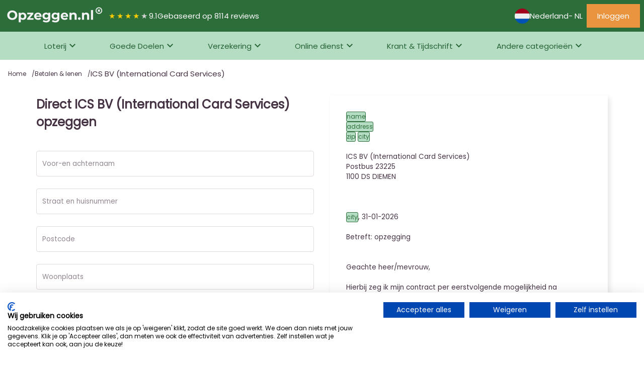

--- FILE ---
content_type: text/html; charset=utf-8
request_url: https://www.opzeggen.nl/opzeggen/betalen-en-lenen/international-card-services-bv
body_size: 42705
content:
<html lang='nl'>
<head>
<meta content='text/html; charset=UTF-8' http-equiv='Content-Type'>
<meta content='width=device-width,initial-scale=1' name='viewport'>
<meta content='IE=edge' http-equiv='X-UA-Compatible'>
<link href='/pwa/manifest_opzeggen-nl.json' rel='manifest'>
<meta content='#2c6d3a' name='theme-color'>
<meta content='black-translucent' name='apple-mobile-web-app-status-bar-style'>
<link href='/assets/favicon-48x48-26dea7605477fbba1af5921dbe1381c0dec5eab57e170cfd8cffbe6809aa8509.png' rel='icon' type='image/png'>
<link href='/assets/favicon-48x48-26dea7605477fbba1af5921dbe1381c0dec5eab57e170cfd8cffbe6809aa8509.png' rel='icon' sizes='48x48' type='image/png'>
<link href='/assets/favicon-192x192-28d3bd6025ac3cf3b438398960cca23a58132cbf12b70bfb00cc3adba30ff49c.png' rel='icon' sizes='192x192' type='image/png'>
<link href='/assets/favicon-512x512-ea98b0618383d10eb6913181ee70c2c69e973e0da52b73514bc28811a230879c.png' rel='icon' sizes='512x512' type='image/png'>
<link href='/assets/favicon-d8f1c18714130031e11832dc4b72e22716a958c457dea1ffcc7f2e902d77ad3d.ico' rel='shortcut icon'>
<link href='/assets/apple-touch-icon-d53069eb34da12e0b90fbf8b6ad697dbdd713eb6d689bb065247ffb2242485a9.png' rel='apple-touch-icon' sizes='180x180'>
<title>
ICS BV (International Card Services)

</title>
<meta content='width=device-width,initial-scale=1' name='viewport'>
<meta content='Snel en eenvoudig ICS BV (International Card Services) opzeggen? Ontdek nu de online opzegservice voor ICS BV (International Card Services). Bespaar tijd en moeite!
' name='description'>
<meta content='ICS BV (International Card Services)
' property='og:title'>
<meta content='article' property='og:type'>
<meta content='/opzeggen/betalen-en-lenen/international-card-services-bv' property='og:url'>
<meta content='2025-10-23' property='article:published_time'>
<meta content='nl_NL' property='og:locale'>
<meta content='summary_large_image' property='twitter:card'>
<meta content='' property='twitter:site'>
<meta content='ICS BV (International Card Services)
' property='twitter:title'>
<meta content='/opzeggen/betalen-en-lenen/international-card-services-bv' property='twitter:url'>
<link href='https://www.opzeggen.nl/opzeggen/betalen-en-lenen/international-card-services-bv' rel='canonical'>
<meta name="csrf-param" content="authenticity_token" />
<meta name="csrf-token" content="r35TOoAa3lJqRzVPJwOkczL34Q1RzoRJABobMHaQgfZ4sRChQnjjwLZIiFBxwcbepLg8GM7zfwh82YH95y4xeA" />


<link as='style' href='https://fonts.googleapis.com/css2?family=Material+Symbols+Outlined:opsz,wght,FILL,GRAD@20..48,100..700,0..1,-50..200&amp;display=swap' onload='this.onload=null;this.rel=&#39;stylesheet&#39;' rel='preload'>
<link rel="stylesheet" href="/assets/application-277b43b672e058f03030caf9276adcf5181a7107b9405791ea5b8b32dbe2cf39.css" data-turbo-track="reload" />
<script src="/assets/application-389d8e4ada774e6e4d7e0e461fff98ab71d91f2ce64c02070f55c5098fa778c2.js" data-turbo-track="reload" type="module" defer="defer"></script>
<script data-name='gtm' data-type='application/javascript' type='application/javascript'>
<!-- / Google Tag Manager -->
(function(w,d,s,l,i){w[l]=w[l]||[];w[l].push({'gtm.start':
new Date().getTime(),event:'gtm.js'});var f=d.getElementsByTagName(s)[0],
j=d.createElement(s),dl=l!='dataLayer'?'&l='+l:'';j.async=true;j.src=
'//www.googletagmanager.com/gtm.js?id='+i+dl;f.parentNode.insertBefore(j,f);
})(window,document,'script','dataLayer', "GTM-M5DC5J");
<!-- / End Google Tag Manager -->
</script>

</head>
<body class='double-header'>
<header class='front-header' data-controller='header'>
<div class='row'>
<a class='logo' href='/opzeggen'>
<img alt="Het logo van Opzeggen.nl" width="200" height="35" src="/assets/logo_opzeggen-nl-b79fb092968e7e5d26ff207b2ecc6eb32974a444c75048c0abf39925ba981ef9.png" />
</a>
<div class='title'></div>
<a class="information" href="/opzeggen/beoordelingen"><div class='rating' style='background: linear-gradient(90deg, #fc0 9.19.19.19.19.19.19.19.19.19.1%, #d2d2d2 9.19.19.19.19.19.19.19.19.19.1%); -webkit-background-clip: text;'>
★★★★★
</div>
<div class='average'>9.1</div>
<span class='score-text'>
Gebaseerd op 8114 reviews
</span>
</a></div>
<div class='flex-grow'></div>
<ul class='tabs'>
<li class='menu-item'>
<div class='language-switch-extra' data-toggle-select>
<div class='toggler' data-current>
<img alt="Vlag icoon voor land nl" src="/assets/countries/nl-9a6412b74195965d38d9c42e46280bb14e6364145655451a3ca7575e5d4e843e.svg" />
<span class='language-name'>Nederland</span>
 - NL
</div>
<div class='language-toggler' data-select>
<div class='select country-select'>
<div class='text'>Landen</div>
<div class='content'>
<a class="active" href="/nl/nl"><div class='image-link'>
<img alt="Vlag icoon voor land nl" src="/assets/countries/nl-9a6412b74195965d38d9c42e46280bb14e6364145655451a3ca7575e5d4e843e.svg" />
Nederland
</div>
</a></div>
</div>
<div class='select language-select'>
<div class='text'>Taal</div>
<div class='content'>
<a class="active" href="/nl">Nederlands
</a><a class="" href="/en">Engels
</a></div>
</div>
</div>
</div>

</li>
</ul>
<div class='login-menu-item'>
<a class="button is--secondary not-rounded" href="/users/sign_in"><span class='hide-tablet material-symbols-outlined'>
login
</span>
<span class='hide-desktop'>Inloggen</span>
</a></div>
<div class='toggle-menu-item'>
<button class='button' data-action='click-&gt;header#showMenu' data-header-target='toggler'>
<span class='icon material-symbols-outlined'>
menu
</span>
</button>
</div>
</header>
<div class='front-menu' id='mainMenu'>
<nav>
<ul class='tabs'>
<li class='menu-item' data-controller='menu' data-menu-target='toggler'>
<a data-action="click-&gt;menu#showMenu" href="/opzeggen/loterij">Loterij
</a><div class='sub-menu' data-menu-target='menu'>
<div class='sub-menu-part'>
<h3 class='sub-menu-title'>Meest opgezegd</h3>
<ul>
<li>
<a class="most-cancelled-items" href="/opzeggen/loterij/vriendenloterij">VriendenLoterij
</a></li>
<li>
<a class="most-cancelled-items" href="/opzeggen/loterij/postcodeloterij">Nationale Postcode Loterij
</a></li>
<li>
<a class="most-cancelled-items" href="/opzeggen/loterij/lot-of-happiness">Lot of Happiness
</a></li>
<li>
<a class="most-cancelled-items" href="/opzeggen/loterij/nederlandse-loterij">Nederlandse Loterij
</a></li>
<li>
<a class="most-cancelled-items" href="/opzeggen/loterij/staatsloterij">Staatsloterij
</a></li>
</ul>
</div>
<div class='sub-menu-part'>
<h3 class='sub-menu-title'>Net opgezegd</h3>
<ul>
<li>
<a class="most-cancelled-items" href="/opzeggen/loterij/vriendenloterij">VriendenLoterij
</a></li>
<li>
<a class="most-cancelled-items" href="/opzeggen/loterij/postcodeloterij">Nationale Postcode Loterij
</a></li>
<li>
<a class="most-cancelled-items" href="/opzeggen/loterij/lot-of-happiness">Lot of Happiness
</a></li>
<li>
<a class="most-cancelled-items" href="/opzeggen/loterij/nederlandse-loterij">Nederlandse Loterij
</a></li>
<li>
<a class="most-cancelled-items" href="/opzeggen/loterij/staatsloterij">Staatsloterij
</a></li>
</ul>
</div>
<div class='sub-menu-part'>
<h3 class='sub-menu-title'>Loterij opzeggen</h3>
<a class="most-cancelled-items-link" href="/opzeggen/loterij">Meer van deze categorie
<span class='material-symbols-outlined'>
arrow_forward
</span>
</a></div>
</div>
</li>
<li class='menu-item' data-controller='menu' data-menu-target='toggler'>
<a data-action="click-&gt;menu#showMenu" href="/opzeggen/goede-doelen">Goede Doelen
</a><div class='sub-menu' data-menu-target='menu'>
<div class='sub-menu-part'>
<h3 class='sub-menu-title'>Meest opgezegd</h3>
<ul>
<li>
<a class="most-cancelled-items" href="/opzeggen/goede-doelen/oxfam-novib">Oxfam Novib
</a></li>
<li>
<a class="most-cancelled-items" href="/opzeggen/goede-doelen/kika">KIKA (Stichting Kinderen Kankervrij)
</a></li>
<li>
<a class="most-cancelled-items" href="/opzeggen/goede-doelen/cliniclowns-nederland">CliniClowns
</a></li>
<li>
<a class="most-cancelled-items" href="/opzeggen/goede-doelen/kwf-kankerbestrijding">KWF Kankerbestrijding
</a></li>
<li>
<a class="most-cancelled-items" href="/opzeggen/goede-doelen/cordaid">Cordaid
</a></li>
</ul>
</div>
<div class='sub-menu-part'>
<h3 class='sub-menu-title'>Net opgezegd</h3>
<ul>
<li>
<a class="most-cancelled-items" href="/opzeggen/goede-doelen/oxfam-novib">Oxfam Novib
</a></li>
<li>
<a class="most-cancelled-items" href="/opzeggen/goede-doelen/kika">KIKA (Stichting Kinderen Kankervrij)
</a></li>
<li>
<a class="most-cancelled-items" href="/opzeggen/goede-doelen/cliniclowns-nederland">CliniClowns
</a></li>
<li>
<a class="most-cancelled-items" href="/opzeggen/goede-doelen/kwf-kankerbestrijding">KWF Kankerbestrijding
</a></li>
<li>
<a class="most-cancelled-items" href="/opzeggen/goede-doelen/cordaid">Cordaid
</a></li>
</ul>
</div>
<div class='sub-menu-part'>
<h3 class='sub-menu-title'>Goede Doelen opzeggen</h3>
<a class="most-cancelled-items-link" href="/opzeggen/goede-doelen">Meer van deze categorie
<span class='material-symbols-outlined'>
arrow_forward
</span>
</a></div>
</div>
</li>
<li class='menu-item' data-controller='menu' data-menu-target='toggler'>
<a data-action="click-&gt;menu#showMenu" href="/opzeggen/verzekering">Verzekering
</a><div class='sub-menu' data-menu-target='menu'>
<div class='sub-menu-part'>
<h3 class='sub-menu-title'>Meest opgezegd</h3>
<ul>
<li>
<a class="most-cancelled-items" href="/opzeggen/verzekering/enra-verzekeringen">ENRA verzekeringen
</a></li>
<li>
<a class="most-cancelled-items" href="/opzeggen/verzekering/unigarant">Unigarant
</a></li>
<li>
<a class="most-cancelled-items" href="/opzeggen/verzekering/kingpolis">Kingpolis
</a></li>
<li>
<a class="most-cancelled-items" href="/opzeggen/verzekering/harmony-service-center">Harmony Service Center
</a></li>
<li>
<a class="most-cancelled-items" href="/opzeggen/verzekering/allianzdirect">Allianz Direct
</a></li>
</ul>
</div>
<div class='sub-menu-part'>
<h3 class='sub-menu-title'>Net opgezegd</h3>
<ul>
<li>
<a class="most-cancelled-items" href="/opzeggen/verzekering/enra-verzekeringen">ENRA verzekeringen
</a></li>
<li>
<a class="most-cancelled-items" href="/opzeggen/verzekering/unigarant">Unigarant
</a></li>
<li>
<a class="most-cancelled-items" href="/opzeggen/verzekering/kingpolis">Kingpolis
</a></li>
<li>
<a class="most-cancelled-items" href="/opzeggen/verzekering/harmony-service-center">Harmony Service Center
</a></li>
<li>
<a class="most-cancelled-items" href="/opzeggen/verzekering/allianzdirect">Allianz Direct
</a></li>
</ul>
</div>
<div class='sub-menu-part'>
<h3 class='sub-menu-title'>Verzekering opzeggen</h3>
<a class="most-cancelled-items-link" href="/opzeggen/verzekering">Meer van deze categorie
<span class='material-symbols-outlined'>
arrow_forward
</span>
</a></div>
</div>
</li>
<li class='menu-item' data-controller='menu' data-menu-target='toggler'>
<a data-action="click-&gt;menu#showMenu" href="/opzeggen/online-dienst">Online dienst
</a><div class='sub-menu' data-menu-target='menu'>
<div class='sub-menu-part'>
<h3 class='sub-menu-title'>Meest opgezegd</h3>
<ul>
<li>
<a class="most-cancelled-items" href="/opzeggen/online-dienst/viaplay">Viaplay
</a></li>
<li>
<a class="most-cancelled-items" href="/opzeggen/online-dienst/npo">NPO Plus
</a></li>
<li>
<a class="most-cancelled-items" href="/opzeggen/online-dienst/mcafee">McAfee
</a></li>
<li>
<a class="most-cancelled-items" href="/opzeggen/online-dienst/netflix">Netflix Services Netherlands
</a></li>
<li>
<a class="most-cancelled-items" href="/opzeggen/online-dienst/prime-video">Amazon Prime
</a></li>
</ul>
</div>
<div class='sub-menu-part'>
<h3 class='sub-menu-title'>Net opgezegd</h3>
<ul>
<li>
<a class="most-cancelled-items" href="/opzeggen/online-dienst/viaplay">Viaplay
</a></li>
<li>
<a class="most-cancelled-items" href="/opzeggen/online-dienst/npo">NPO Plus
</a></li>
<li>
<a class="most-cancelled-items" href="/opzeggen/online-dienst/mcafee">McAfee
</a></li>
<li>
<a class="most-cancelled-items" href="/opzeggen/online-dienst/netflix">Netflix Services Netherlands
</a></li>
<li>
<a class="most-cancelled-items" href="/opzeggen/online-dienst/prime-video">Amazon Prime
</a></li>
</ul>
</div>
<div class='sub-menu-part'>
<h3 class='sub-menu-title'>Online dienst opzeggen</h3>
<a class="most-cancelled-items-link" href="/opzeggen/online-dienst">Meer van deze categorie
<span class='material-symbols-outlined'>
arrow_forward
</span>
</a></div>
</div>
</li>
<li class='menu-item' data-controller='menu' data-menu-target='toggler'>
<a data-action="click-&gt;menu#showMenu" href="/opzeggen/krant-en-tijdschrift">Krant &amp; Tijdschrift
</a><div class='sub-menu' data-menu-target='menu'>
<div class='sub-menu-part'>
<h3 class='sub-menu-title'>Meest opgezegd</h3>
<ul>
<li>
<a class="most-cancelled-items" href="/opzeggen/krant-en-tijdschrift/telegraaf">De Telegraaf
</a></li>
<li>
<a class="most-cancelled-items" href="/opzeggen/krant-en-tijdschrift/dpg-media">DPG Media
</a></li>
<li>
<a class="most-cancelled-items" href="/opzeggen/krant-en-tijdschrift/plus-magazine">Plus Magazine
</a></li>
<li>
<a class="most-cancelled-items" href="/opzeggen/krant-en-tijdschrift/libelle">Libelle
</a></li>
<li>
<a class="most-cancelled-items" href="/opzeggen/krant-en-tijdschrift/het-laatste-nieuws">HET Laatste Nieuws
</a></li>
</ul>
</div>
<div class='sub-menu-part'>
<h3 class='sub-menu-title'>Net opgezegd</h3>
<ul>
<li>
<a class="most-cancelled-items" href="/opzeggen/krant-en-tijdschrift/telegraaf">De Telegraaf
</a></li>
<li>
<a class="most-cancelled-items" href="/opzeggen/krant-en-tijdschrift/dpg-media">DPG Media
</a></li>
<li>
<a class="most-cancelled-items" href="/opzeggen/krant-en-tijdschrift/plus-magazine">Plus Magazine
</a></li>
<li>
<a class="most-cancelled-items" href="/opzeggen/krant-en-tijdschrift/libelle">Libelle
</a></li>
<li>
<a class="most-cancelled-items" href="/opzeggen/krant-en-tijdschrift/het-laatste-nieuws">HET Laatste Nieuws
</a></li>
</ul>
</div>
<div class='sub-menu-part'>
<h3 class='sub-menu-title'>Krant &amp; Tijdschrift opzeggen</h3>
<a class="most-cancelled-items-link" href="/opzeggen/krant-en-tijdschrift">Meer van deze categorie
<span class='material-symbols-outlined'>
arrow_forward
</span>
</a></div>
</div>
</li>
<li class='menu-item' data-controller='menu' data-menu-target='toggler'>
<a data-action='click-&gt;menu#showMenu' href='#'>
Andere categorieën
</a>
<ul class='sub-menu' data-menu-target='menu'>
<div class='sub-menu-part'>
<li>
<a href="/opzeggen/telefoon-internet-en-televisie">Telefoon, Internet &amp; Televisie
</a></li>
<li>
<a href="/opzeggen/fitness">Fitness
</a></li>
<li>
<a href="/opzeggen/overig">Overig
</a></li>
<li>
<a href="/opzeggen/politieke-partijen">Politieke Partijen
</a></li>
<li>
<a href="/opzeggen/energie">Energie
</a></li>
<li>
<a href="/opzeggen/omroep">Omroep
</a></li>
<li>
<a href="/opzeggen/betalen-en-lenen">Betalen &amp; lenen
</a></li>
</div>
</ul>
</li>
</ul>
</nav>
</div>

<main class='transparent'>
<div class='breadcrumbs'>
<a class="breadcrumb" href="/">Home
</a><a class="breadcrumb" href="/opzeggen/betalen-en-lenen">Betalen &amp; lenen
</a><div class='breadcrumb'>
ICS BV (International Card Services)
</div>
</div>
<turbo-frame id="create_cancellation"><div data-controller='preview'>
<form class="cancellation-container-content" data-controller="canvas" data-preview-target="preview" data-canvas-target="form" novalidate="novalidate" enctype="multipart/form-data" action="/cancellations" accept-charset="UTF-8" method="post"><input type="hidden" name="authenticity_token" value="xFBbMYTxmNxPqiOvYxAiJVgCetDMhUnw_-24kEVlCp_TGSjMjECq95wFKk57vWVo_D_Og9q7GyiWMn9Q1YFnNA" autocomplete="off" /><div class='cancellation'>
<input autocomplete="off" type="hidden" name="cancellation[id]" id="cancellation_id" />
<input type="hidden" name="locale_id" id="locale_id" value="40" autocomplete="off" />
<input type="hidden" name="product_id" id="product_id" value="92926" autocomplete="off" />
<input type="hidden" name="path" id="path" value="/opzeggen/betalen-en-lenen/international-card-services-bv" autocomplete="off" />
<div class='container-header'>
<h1>Direct ICS BV (International Card Services) opzeggen</h1>
</div>
<input autocomplete="off" type="hidden" name="cancellation[cancellation_template_fields_attributes][0][id]" id="cancellation_cancellation_template_fields_attributes_0_id" />
<input autocomplete="off" type="hidden" value="Voor-en achternaam" name="cancellation[cancellation_template_fields_attributes][0][label]" id="cancellation_cancellation_template_fields_attributes_0_label" />
<input autocomplete="off" type="hidden" value="text" name="cancellation[cancellation_template_fields_attributes][0][type]" id="cancellation_cancellation_template_fields_attributes_0_type" />
<input autocomplete="off" type="hidden" value="true" name="cancellation[cancellation_template_fields_attributes][0][required]" id="cancellation_cancellation_template_fields_attributes_0_required" />
<div class="field" data-attribute-name="value"><input label="Voor-en achternaam" placeholder="Voor-en achternaam" type="text" data-letter="name" data-placeholder="Voor-en achternaam" class="input" name="cancellation[cancellation_template_fields_attributes][0][value]" id="cancellation_cancellation_template_fields_attributes_0_value" /><label class="label" for="cancellation_cancellation_template_fields_attributes_0_value">Voor-en achternaam</label></div>
<input autocomplete="off" type="hidden" value="name" name="cancellation[cancellation_template_fields_attributes][0][key]" id="cancellation_cancellation_template_fields_attributes_0_key" />
<input autocomplete="off" type="hidden" value="Voor-en achternaam" name="cancellation[cancellation_template_fields_attributes][0][label]" id="cancellation_cancellation_template_fields_attributes_0_label" />
<input autocomplete="off" type="hidden" value="text" name="cancellation[cancellation_template_fields_attributes][0][type]" id="cancellation_cancellation_template_fields_attributes_0_type" />
<input autocomplete="off" type="hidden" name="cancellation[cancellation_template_fields_attributes][1][id]" id="cancellation_cancellation_template_fields_attributes_1_id" />
<input autocomplete="off" type="hidden" value="Straat en huisnummer" name="cancellation[cancellation_template_fields_attributes][1][label]" id="cancellation_cancellation_template_fields_attributes_1_label" />
<input autocomplete="off" type="hidden" value="text" name="cancellation[cancellation_template_fields_attributes][1][type]" id="cancellation_cancellation_template_fields_attributes_1_type" />
<input autocomplete="off" type="hidden" value="true" name="cancellation[cancellation_template_fields_attributes][1][required]" id="cancellation_cancellation_template_fields_attributes_1_required" />
<div class="field" data-attribute-name="value"><input label="Straat en huisnummer" placeholder="Straat en huisnummer" type="text" data-letter="address" data-placeholder="Straat en huisnummer" class="input" name="cancellation[cancellation_template_fields_attributes][1][value]" id="cancellation_cancellation_template_fields_attributes_1_value" /><label class="label" for="cancellation_cancellation_template_fields_attributes_1_value">Straat en huisnummer</label></div>
<input autocomplete="off" type="hidden" value="address" name="cancellation[cancellation_template_fields_attributes][1][key]" id="cancellation_cancellation_template_fields_attributes_1_key" />
<input autocomplete="off" type="hidden" value="Straat en huisnummer" name="cancellation[cancellation_template_fields_attributes][1][label]" id="cancellation_cancellation_template_fields_attributes_1_label" />
<input autocomplete="off" type="hidden" value="text" name="cancellation[cancellation_template_fields_attributes][1][type]" id="cancellation_cancellation_template_fields_attributes_1_type" />
<input autocomplete="off" type="hidden" name="cancellation[cancellation_template_fields_attributes][2][id]" id="cancellation_cancellation_template_fields_attributes_2_id" />
<input autocomplete="off" type="hidden" value="Postcode" name="cancellation[cancellation_template_fields_attributes][2][label]" id="cancellation_cancellation_template_fields_attributes_2_label" />
<input autocomplete="off" type="hidden" value="text" name="cancellation[cancellation_template_fields_attributes][2][type]" id="cancellation_cancellation_template_fields_attributes_2_type" />
<input autocomplete="off" type="hidden" value="true" name="cancellation[cancellation_template_fields_attributes][2][required]" id="cancellation_cancellation_template_fields_attributes_2_required" />
<div class="field" data-attribute-name="value"><input label="Postcode" placeholder="Postcode" type="text" data-letter="zip" data-placeholder="Postcode" class="input" name="cancellation[cancellation_template_fields_attributes][2][value]" id="cancellation_cancellation_template_fields_attributes_2_value" /><label class="label" for="cancellation_cancellation_template_fields_attributes_2_value">Postcode</label></div>
<input autocomplete="off" type="hidden" value="zip" name="cancellation[cancellation_template_fields_attributes][2][key]" id="cancellation_cancellation_template_fields_attributes_2_key" />
<input autocomplete="off" type="hidden" value="Postcode" name="cancellation[cancellation_template_fields_attributes][2][label]" id="cancellation_cancellation_template_fields_attributes_2_label" />
<input autocomplete="off" type="hidden" value="text" name="cancellation[cancellation_template_fields_attributes][2][type]" id="cancellation_cancellation_template_fields_attributes_2_type" />
<input autocomplete="off" type="hidden" name="cancellation[cancellation_template_fields_attributes][3][id]" id="cancellation_cancellation_template_fields_attributes_3_id" />
<input autocomplete="off" type="hidden" value="Woonplaats" name="cancellation[cancellation_template_fields_attributes][3][label]" id="cancellation_cancellation_template_fields_attributes_3_label" />
<input autocomplete="off" type="hidden" value="text" name="cancellation[cancellation_template_fields_attributes][3][type]" id="cancellation_cancellation_template_fields_attributes_3_type" />
<input autocomplete="off" type="hidden" value="false" name="cancellation[cancellation_template_fields_attributes][3][required]" id="cancellation_cancellation_template_fields_attributes_3_required" />
<div class="field" data-attribute-name="value"><input label="Woonplaats" placeholder="Woonplaats" type="text" data-letter="city" data-placeholder="Woonplaats" class="input" name="cancellation[cancellation_template_fields_attributes][3][value]" id="cancellation_cancellation_template_fields_attributes_3_value" /><label class="label" for="cancellation_cancellation_template_fields_attributes_3_value">Woonplaats</label></div>
<input autocomplete="off" type="hidden" value="city" name="cancellation[cancellation_template_fields_attributes][3][key]" id="cancellation_cancellation_template_fields_attributes_3_key" />
<input autocomplete="off" type="hidden" value="Woonplaats" name="cancellation[cancellation_template_fields_attributes][3][label]" id="cancellation_cancellation_template_fields_attributes_3_label" />
<input autocomplete="off" type="hidden" value="text" name="cancellation[cancellation_template_fields_attributes][3][type]" id="cancellation_cancellation_template_fields_attributes_3_type" />
<input autocomplete="off" type="hidden" name="cancellation[cancellation_template_fields_attributes][4][id]" id="cancellation_cancellation_template_fields_attributes_4_id" />
<input autocomplete="off" type="hidden" value="E-mailadres" name="cancellation[cancellation_template_fields_attributes][4][label]" id="cancellation_cancellation_template_fields_attributes_4_label" />
<input autocomplete="off" type="hidden" value="text" name="cancellation[cancellation_template_fields_attributes][4][type]" id="cancellation_cancellation_template_fields_attributes_4_type" />
<input autocomplete="off" type="hidden" value="true" name="cancellation[cancellation_template_fields_attributes][4][required]" id="cancellation_cancellation_template_fields_attributes_4_required" />
<div class="field" data-attribute-name="value"><input label="E-mailadres" placeholder="E-mailadres" type="text" data-placeholder="E-mailadres" data-letter="email" class="input" name="cancellation[cancellation_template_fields_attributes][4][value]" id="cancellation_cancellation_template_fields_attributes_4_value" /><label class="label" for="cancellation_cancellation_template_fields_attributes_4_value">E-mailadres</label></div>
<input autocomplete="off" type="hidden" value="email" name="cancellation[cancellation_template_fields_attributes][4][key]" id="cancellation_cancellation_template_fields_attributes_4_key" />
<input autocomplete="off" type="hidden" value="E-mailadres" name="cancellation[cancellation_template_fields_attributes][4][label]" id="cancellation_cancellation_template_fields_attributes_4_label" />
<input autocomplete="off" type="hidden" value="text" name="cancellation[cancellation_template_fields_attributes][4][type]" id="cancellation_cancellation_template_fields_attributes_4_type" />
<input autocomplete="off" type="hidden" name="cancellation[cancellation_template_fields_attributes][5][id]" id="cancellation_cancellation_template_fields_attributes_5_id" />
<input autocomplete="off" type="hidden" value="Verwijder direct ook mijn persoonsgegevens" name="cancellation[cancellation_template_fields_attributes][5][label]" id="cancellation_cancellation_template_fields_attributes_5_label" />
<input autocomplete="off" type="hidden" value="boolean" name="cancellation[cancellation_template_fields_attributes][5][type]" id="cancellation_cancellation_template_fields_attributes_5_type" />
<input autocomplete="off" type="hidden" value="false" name="cancellation[cancellation_template_fields_attributes][5][required]" id="cancellation_cancellation_template_fields_attributes_5_required" />
<div class="checkbox"><input name="cancellation[cancellation_template_fields_attributes][5][value]" type="hidden" value="0" autocomplete="off" /><input label="Verwijder direct ook mijn persoonsgegevens" data-letter="no-spam" data-placeholder="Verwijder direct ook mijn persoonsgegevens" type="checkbox" value="1" checked="checked" name="cancellation[cancellation_template_fields_attributes][5][value]" id="cancellation_cancellation_template_fields_attributes_5_value" /><label class="label" for="cancellation_cancellation_template_fields_attributes_5_value">Verwijder direct ook mijn persoonsgegevens</label></div>
<input autocomplete="off" type="hidden" value="no-spam" name="cancellation[cancellation_template_fields_attributes][5][key]" id="cancellation_cancellation_template_fields_attributes_5_key" />
<input autocomplete="off" type="hidden" value="Verwijder direct ook mijn persoonsgegevens" name="cancellation[cancellation_template_fields_attributes][5][label]" id="cancellation_cancellation_template_fields_attributes_5_label" />
<input autocomplete="off" type="hidden" value="boolean" name="cancellation[cancellation_template_fields_attributes][5][type]" id="cancellation_cancellation_template_fields_attributes_5_type" />
<div class="checkbox"><input name="cancellation[confirm_terms]" type="hidden" value="0" autocomplete="off" /><input label="Ik ga akkoord met de <a href=&quot;/rails/active_storage/blobs/proxy/eyJfcmFpbHMiOnsiZGF0YSI6ODIwNTU3LCJwdXIiOiJibG9iX2lkIn19--dbcb78bdf6ec27daa2aaf6f9a50f9bf8a5eef7b4/terms_nl.pdf?disposition=attachment&quot;>gebruiksvoorwaarden</a> en <a href=&quot;/rails/active_storage/blobs/proxy/eyJfcmFpbHMiOnsiZGF0YSI6ODIwNTU4LCJwdXIiOiJibG9iX2lkIn19--c43eeb330bc7b62cc54ee73605d8ff3bd46012df/privacy_nl.pdf?disposition=attachment&quot;>privacyvoorwaarden</a>" type="checkbox" value="1" name="cancellation[confirm_terms]" id="cancellation_confirm_terms" /><label class="label" for="cancellation_confirm_terms">Ik ga akkoord met de <a href="/rails/active_storage/blobs/proxy/eyJfcmFpbHMiOnsiZGF0YSI6ODIwNTU3LCJwdXIiOiJibG9iX2lkIn19--dbcb78bdf6ec27daa2aaf6f9a50f9bf8a5eef7b4/terms_nl.pdf?disposition=attachment">gebruiksvoorwaarden</a> en <a href="/rails/active_storage/blobs/proxy/eyJfcmFpbHMiOnsiZGF0YSI6ODIwNTU4LCJwdXIiOiJibG9iX2lkIn19--c43eeb330bc7b62cc54ee73605d8ff3bd46012df/privacy_nl.pdf?disposition=attachment">privacyvoorwaarden</a></label></div>
<div class='front-form-field banks-wrapper'>
<div class='sub-field-set'>
<label>
<span>
<span class='is--hidden'>
<input value="295a3f97-ae26-4ebb-b407-6b8c6eab1555" type="radio" checked="checked" name="cancellation[provider_external_id]" id="cancellation_provider_external_id_295a3f97-ae26-4ebb-b407-6b8c6eab1555" />
</span>
<b>€ 11,95</b>
</span>
</label>
<div>
Slechts € 2,- meer dan zelf naar het postkantoor gaan, inclusief PostNL track &amp; trace.
</div>
</div>
</div>
<div data-preview-target='payments'></div>
<div class='voucher'>
<div class='voucher-fields'>
<div class="field" data-attribute-name="voucher_code"><input data-preview-target="voucher" data-url="/cancellations/check_voucher_code?product_id=92926" data-cancellation-id="-1" placeholder="Voucher code" class="input" type="text" name="cancellation[voucher_code]" id="cancellation_voucher_code" /><label class="label" for="cancellation_voucher_code">Voucher code</label></div>
<button class='button' data-action='click-&gt;preview#checkVoucher'>
Controleren
</button>
</div>
<div class='field field_with_errors'></div>
</div>
<div class='actions'>
<button class='button is--primary' data-action='click-&gt;canvas#onSave' type='submit'>
Betalen en verzenden
</button>
</div>
</div>
<div class='preview'>
<div class='letter-preview'>
<span data-name='name' class='marker'>name</span><br/><span data-name='address' class='marker'>address</span><br/><span data-name='zip' class='marker'>zip</span> <span data-name='city' class='marker'>city</span><br/><br/><span class='filled'>ICS BV (International Card Services)<br/>Postbus 23225</br>1100 DS DIEMEN</br></span><br/><br/><br/><span data-name='city' class='marker'>city</span>, <span class='filled'>31-01-2026</span><br/><br/>Betreft: opzegging<br/><br/><br/>Geachte heer/mevrouw,<br/><br/>Hierbij zeg ik mijn contract per eerstvolgende mogelijkheid na dagtekening op.<br/><br/>Naam: <span data-name='name' class='marker'>name</span><br/>Adres: <span data-name='address' class='marker'>address</span><br/>Postcode + plaats: <span data-name='zip' class='marker'>zip</span> <span data-name='city' class='marker'>city</span><br/>E-mailadres: <span data-name='email' class='marker'>email</span><br/><br/>De incassomachtiging dient tegelijkertijd te worden beëindigd.<br/><br/><span data-name="no-spam" data-type="ifelse" data-if="Daarnaast verzoek ik u hierbij tevens, overeenkomstig artikel 17 AVG, zo spoedig als mogelijk over te gaan tot verwijdering van al mijn persoonsgegevens in de zin van artikel 4(1) AVG, behoudens in de gevallen zoals opgesomd in artikel 17(3) AVG. &lt;br/&gt;&lt;br/&gt;Graag zie ik de bevestiging van deze opzegging en datum verwijdering van mijn persoonsgegevens op bovenstaand e-mailadres tegemoet." data-else="Graag zie ik de bevestiging van deze opzegging op bovenstaand e-mailadres tegemoet. "></span><br/><br/>Met vriendelijke groet,<br/><br/><div class='canvas-wrapper'><canvas data-canvas-target='canvas'></canvas><span class='signature-name'></span></div><span data-name='name' class='marker'>name</span><br/>
<a class='edit-existing' data-action='click-&gt;canvas#clearCanvas' data-canvas-target='clearSignature' href='javascript:void(0)'>
<div class='material-symbols-outlined'>
edit
</div>
Handtekening aanpassen
</a>
<div class='front-form-field is--hidden'>
<div class="field" data-attribute-name="signature" data-file-input="1"><label class="file_input"><label class="label" for="cancellation_signature">Upload jouw handtekening</label><div><div class="file-placeholder">Bestand uploaden</div><div class="material-symbols-outlined">upload</div><input data-canvas-target="fileInput" class="input" type="file" name="cancellation[signature]" id="cancellation_signature" /></div></label></div>
</div>
</div>
</div>
</form></div>
</turbo-frame>
<div class='main-body-container'>
<div class='page-sections'>
<div class='page-section 0' data-section='79345'>
<div class='text'>
<p>Wil jij ICS BV (International Card Services) opzeggen? Vul de gevraagde gegevens dan in en de brief wordt automatisch aangepast. Download de brief, onderteken deze en verstuur de brief naar het opgegeven adres. Je zal dan een bevestiging van ICS BV (International Card Services) ontvangen per wanneer jouw abonnement wordt stopgezet.</p>

</div>
</div>
<div class='page-section 1' data-section='79348'>
<div class='text'>
<p>Opzeggen.nl helpt jou graag bij het opzeggen van abonnementen. We willen natuurlijk graag jouw opzegbrief voor jou versturen voor een kleine vergoeding, maar voel je zeker niet verplicht. Je kunt ook alle benodigde informatie vinden om ICS BV (International Card Services) op te zeggen en deze kun je gratis en zonder verplichtingen gebruiken. </p>

</div>
</div>
<div class='page-section 2' data-section='88708'>
<div class='text'>
<p>Je kunt ICS BV (International Card Services) telefonisch opzeggen, maar er bestaat een kans dat de medewerker van ICS BV (International Card Services) zal proberen jou over te halen om niet op te zeggen. Als je daar prima tegen bestand bent, dan is telefonisch opzeggen wel handig, want aanzienlijk sneller dan schriftelijk opzeggen. Wil je uit de discussie blijven aan de telefoon, dan kun je ICS BV (International Card Services) ook schriftelijk opzeggen. Hou rekening met een verwerkingstijd van maximaal 30 dagen. Na 30 dagen nog niets vernomen? Neem contact op met onze klantenservice en wij gaan hier direct achteraan bellen voor jou!</p>

</div>
</div>
</div>

</div>
<div class='bottom-container'>
<div class='slider-container'>
<div class='title-banner'>
<h2>3.585.527 opzeggingen verwerkt</h2>
<p>Wij houden van onze klanten en onze klanten houden van ons</p>
</div>
<div class='slider-wrapper'>
<div class='slider' data-interval='2000'>
<div class='slider__slide'>
<div class='scores'>
<div class='rating' style='background: linear-gradient(90deg, #fc0 100.0%, #d2d2d2 100.0%); -webkit-background-clip: text;'>
★★★★★
</div>
<div class='score'>10</div>
</div>
<div class='text'>
Super!
</div>
<div class='footer'>
<div>
<b>Jessica Harbers</b>
</div>
<div>2026-01-30</div>
</div>
</div>
<div class='slider__slide'>
<div class='scores'>
<div class='rating' style='background: linear-gradient(90deg, #fc0 100.0%, #d2d2d2 100.0%); -webkit-background-clip: text;'>
★★★★★
</div>
<div class='score'>10</div>
</div>
<div class='text'>
Gemakkelijk binnen minder dan 5 minuten geregeld.
</div>
<div class='footer'>
<div>
<b>Ronald Ramakers</b>
</div>
<div>2026-01-28</div>
</div>
</div>
<div class='slider__slide'>
<div class='scores'>
<div class='rating' style='background: linear-gradient(90deg, #fc0 100.0%, #d2d2d2 100.0%); -webkit-background-clip: text;'>
★★★★★
</div>
<div class='score'>10</div>
</div>
<div class='text'>
Snel en goed geregeld
</div>
<div class='footer'>
<div>
<b>R Smit</b>
</div>
<div>2026-01-27</div>
</div>
</div>
<div class='slider__slide'>
<div class='scores'>
<div class='rating' style='background: linear-gradient(90deg, #fc0 70.0%, #d2d2d2 70.0%); -webkit-background-clip: text;'>
★★★★★
</div>
<div class='score'>7</div>
</div>
<div class='text'>
schadevrije jaren door u verkeerd aan mij doorgegeven.
</div>
<div class='footer'>
<div>
<b>C.M. Visser</b>
</div>
<div>2026-01-26</div>
</div>
</div>
<div class='slider__slide'>
<div class='scores'>
<div class='rating' style='background: linear-gradient(90deg, #fc0 100.0%, #d2d2d2 100.0%); -webkit-background-clip: text;'>
★★★★★
</div>
<div class='score'>10</div>
</div>
<div class='text'>
Prima geregeld.
</div>
<div class='footer'>
<div>
<b>Henk</b>
</div>
<div>2026-01-25</div>
</div>
</div>
<div class='slider__slide'>
<div class='scores'>
<div class='rating' style='background: linear-gradient(90deg, #fc0 100.0%, #d2d2d2 100.0%); -webkit-background-clip: text;'>
★★★★★
</div>
<div class='score'>10</div>
</div>
<div class='text'>
Goed
</div>
<div class='footer'>
<div>
<b>Paul </b>
</div>
<div>2026-01-24</div>
</div>
</div>
<div class='slider__slide'>
<div class='scores'>
<div class='rating' style='background: linear-gradient(90deg, #fc0 100.0%, #d2d2d2 100.0%); -webkit-background-clip: text;'>
★★★★★
</div>
<div class='score'>10</div>
</div>
<div class='text'>
Uitstekend geregeld
</div>
<div class='footer'>
<div>
<b>Harrie </b>
</div>
<div>2026-01-23</div>
</div>
</div>
<div class='slider__slide'>
<div class='scores'>
<div class='rating' style='background: linear-gradient(90deg, #fc0 90.0%, #d2d2d2 90.0%); -webkit-background-clip: text;'>
★★★★★
</div>
<div class='score'>9</div>
</div>
<div class='text'>
Gemakkelijk,eenvoudig, klasse
</div>
<div class='footer'>
<div>
<b>Yvonne</b>
</div>
<div>2026-01-23</div>
</div>
</div>
<div class='slider__slide'>
<div class='scores'>
<div class='rating' style='background: linear-gradient(90deg, #fc0 60.0%, #d2d2d2 60.0%); -webkit-background-clip: text;'>
★★★★★
</div>
<div class='score'>6</div>
</div>
<div class='text'>
Toch nog een nieuwe rekening 
</div>
<div class='footer'>
<div>
<b>Sjoerd</b>
</div>
<div>2026-01-20</div>
</div>
</div>
<div class='slider__slide'>
<div class='scores'>
<div class='rating' style='background: linear-gradient(90deg, #fc0 100.0%, #d2d2d2 100.0%); -webkit-background-clip: text;'>
★★★★★
</div>
<div class='score'>10</div>
</div>
<div class='text'>
Heel goed verlopen
</div>
<div class='footer'>
<div>
<b>Wim</b>
</div>
<div>2026-01-20</div>
</div>
</div>
<div class='slider__slide'>
<div class='scores'>
<div class='rating' style='background: linear-gradient(90deg, #fc0 100.0%, #d2d2d2 100.0%); -webkit-background-clip: text;'>
★★★★★
</div>
<div class='score'>10</div>
</div>
<div class='text'>
Makkelijk 
</div>
<div class='footer'>
<div>
<b>chris van eck</b>
</div>
<div>2026-01-20</div>
</div>
</div>
<div class='slider__slide'>
<div class='scores'>
<div class='rating' style='background: linear-gradient(90deg, #fc0 70.0%, #d2d2d2 70.0%); -webkit-background-clip: text;'>
★★★★★
</div>
<div class='score'>7</div>
</div>
<div class='text'>
ik ben van ouderwets bellen en opzeggen 
</div>
<div class='footer'>
<div>
<b>Ron </b>
</div>
<div>2026-01-18</div>
</div>
</div>
<div class='slider__slide'>
<div class='scores'>
<div class='rating' style='background: linear-gradient(90deg, #fc0 90.0%, #d2d2d2 90.0%); -webkit-background-clip: text;'>
★★★★★
</div>
<div class='score'>9</div>
</div>
<div class='text'>
Super makkelijk alles geregeld
</div>
<div class='footer'>
<div>
<b>Martin</b>
</div>
<div>2026-01-18</div>
</div>
</div>
<div class='slider__slide'>
<div class='scores'>
<div class='rating' style='background: linear-gradient(90deg, #fc0 100.0%, #d2d2d2 100.0%); -webkit-background-clip: text;'>
★★★★★
</div>
<div class='score'>10</div>
</div>
<div class='text'>
Geen omkijken naar!
</div>
<div class='footer'>
<div>
<b>Luuk</b>
</div>
<div>2026-01-17</div>
</div>
</div>
<div class='slider__slide'>
<div class='scores'>
<div class='rating' style='background: linear-gradient(90deg, #fc0 100.0%, #d2d2d2 100.0%); -webkit-background-clip: text;'>
★★★★★
</div>
<div class='score'>10</div>
</div>
<div class='text'>
top 
</div>
<div class='footer'>
<div>
<b>Irene Jeurink</b>
</div>
<div>2026-01-16</div>
</div>
</div>
<div class='slider__slide'>
<div class='scores'>
<div class='rating' style='background: linear-gradient(90deg, #fc0 100.0%, #d2d2d2 100.0%); -webkit-background-clip: text;'>
★★★★★
</div>
<div class='score'>10</div>
</div>
<div class='text'>
Zeer goed
</div>
<div class='footer'>
<div>
<b>Nanda </b>
</div>
<div>2026-01-16</div>
</div>
</div>
<div class='slider__slide'>
<div class='scores'>
<div class='rating' style='background: linear-gradient(90deg, #fc0 100.0%, #d2d2d2 100.0%); -webkit-background-clip: text;'>
★★★★★
</div>
<div class='score'>10</div>
</div>
<div class='text'>
Zeer goed.
</div>
<div class='footer'>
<div>
<b>Richard</b>
</div>
<div>2026-01-16</div>
</div>
</div>
<div class='slider__slide'>
<div class='scores'>
<div class='rating' style='background: linear-gradient(90deg, #fc0 100.0%, #d2d2d2 100.0%); -webkit-background-clip: text;'>
★★★★★
</div>
<div class='score'>10</div>
</div>
<div class='text'>
super
</div>
<div class='footer'>
<div>
<b>RALPH Gulpen</b>
</div>
<div>2026-01-13</div>
</div>
</div>
<div class='slider__slide'>
<div class='scores'>
<div class='rating' style='background: linear-gradient(90deg, #fc0 90.0%, #d2d2d2 90.0%); -webkit-background-clip: text;'>
★★★★★
</div>
<div class='score'>9</div>
</div>
<div class='text'>
Goede service 
</div>
<div class='footer'>
<div>
<b>Nico </b>
</div>
<div>2026-01-13</div>
</div>
</div>
<div class='slider__slide'>
<div class='scores'>
<div class='rating' style='background: linear-gradient(90deg, #fc0 100.0%, #d2d2d2 100.0%); -webkit-background-clip: text;'>
★★★★★
</div>
<div class='score'>10</div>
</div>
<div class='text'>
Top
</div>
<div class='footer'>
<div>
<b>Albert laar</b>
</div>
<div>2026-01-10</div>
</div>
</div>
</div>
</div>
</div>

</div>

<footer>
<div class='content'>
<div class='left'>
<div class='tree'>
<div class='h2'><p>Categorieën</p>
</div>
<ul>
<li>
<a href="/opzeggen/loterij">Loterij
</a></li>
<li>
<a href="/opzeggen/goede-doelen">Goede doelen
</a></li>
<li>
<a href="/opzeggen/verzekering">Verzekering
</a></li>
<li>
<a href="/opzeggen/fitness">Fitness
</a></li>
<li>
<a href="/opzeggen/krant-en-tijdschrift">Krant &amp; tijdschrift
</a></li>
</ul>
</div>
<div class='tree'>
<div class='h2'><p>Opzeggen.nl</p>
</div>
<ul>
<li>
<a href="/opzeggen/kennisbank">Kennisbank
</a></li>
<li>
<a href="/opzeggen/FAQ">FAQ
</a></li>
<li>
<a href="/opzeggen/beoordelingen">Beoordelingen
</a></li>
</ul>
</div>
</div>
<div class='right'>
<div class='h2'>Meteen opzeggen</div>
<div class='front-search'>
<input data-locale='1' type='hidden' value='40'>
<input data-topic='1' type='hidden' value='49'>
<input data-organization='1' type='hidden' value='56676'>
<input data-category_id='1' type='hidden' value='345'>
<div class='search-input'>
<input data-search data-url='/organizations/search' name='search' placeholder='Welke organisatie zoek je?' type='search' value=''>
<div class='search-data' data-search-data='1'></div>
</div>
<button class='search-now' data-search-now='1'>
Zoeken..
</button>
</div>
<p class='search-link'>
<span class='material-symbols-outlined'>
group
</span>
1873 opzeggingen afgelopen 30 dagen - 3.585.527 opzeggingen in totaal
</p>

</div>
</div>
<div class='legal'>
<div class='legal-link'>
<a href="/opzeggen/Gebruiksvoorwaarden">GreenOnline BV Gebruiksvoorwaarden
</a></div>
</div>
</footer>

</main>
</body>
</html>


--- FILE ---
content_type: text/css
request_url: https://www.opzeggen.nl/assets/application-277b43b672e058f03030caf9276adcf5181a7107b9405791ea5b8b32dbe2cf39.css
body_size: 16051
content:

html, body, div, span, applet, object, iframe,
h1, h2, h3, h4, h5, h6, p, blockquote, pre,
a, abbr, acronym, address, big, cite, code,
del, dfn, em, img, ins, kbd, q, s, samp,
small, strike, strong, sub, sup, tt, var,
b, u, i, center,
dl, dt, dd, ol, ul, li,
fieldset, form, label, legend,
table, caption, tbody, tfoot, thead, tr, th, td,
article, aside, canvas, details, embed,
figure, figcaption, footer, header, hgroup,
menu, nav, output, ruby, section, summary,
time, mark, audio, video {
  margin: 0;
  padding: 0;
  border: 0;
  font-size: 100%;
  font: inherit;
  vertical-align: baseline;
}

* {
  box-sizing: border-box;
}

/* HTML5 display-role reset for older browsers */
article, aside, details, figcaption, figure,
footer, header, hgroup, menu, nav, section {
  display: block;
}

ol, ul {
  list-style: none;
}

blockquote, q {
  quotes: none;
}

blockquote:before, blockquote:after,
q:before, q:after {
  content: "";
  content: none;
}

table {
  border-collapse: collapse;
  border-spacing: 0;
}

:root {
  --primary: #2c6d3a;
  --primary-dark: #204c29;
  --front-menu-bg: #B5DDC4;
  --front-menu-color: #266334;
  --front-menu-expand-bg: #F0F5F5;
  --box-bg-color: #F0F5F5;
  --info: #9A9A9A;
  --breadcrumbs-bg: #238AC9;
  --success: rgb(24, 152, 24);
  --primary-text: white;
  --secondary: #E9953F;
  --danger: red;
  --warning: rgb(246, 214, 2);
  --secondary-text: white;
  --button-bg: #d3d3d3;
  --color: #453344;
  --text: var(--color);
  --label-color: #453344;
  --placeholder-color: #928791;
  --body-bg: white;
  --header-bg: var(--primary);
  --header-bg-light: white;
  --box-form-bg: white;
  --header-text-light: rgb(46, 46, 46);
  --header-color: white;
  --container-color: white;
  --border-color: #dfd8df;
  --input-border-color: #dfd8df;
  --focused-border-color: rgba(0,0,0,.8);
  --user-icon-border: white;
  --input-bg: rgb(240, 240, 240);
}

body {
  color: var(--color);
  background-color: var(--body-bg);
}

main {
  background-color: var(--body-bg);
}
main.transparent {
  background-color: transparent;
}

b {
  font-weight: bold;
}

:root {
  --padding: 16px;
  --button-padding: 11px 20px;
  --padding: 16px;
  --container-padding: 32px;
  --inner-padding: 8px;
  --input-padding: 12px 20px;
  --input-left-padding: 12px;
  --gap: 8px;
}

.mt-4 {
  margin-top: var(--padding);
}

.mt-2 {
  margin-top: var(--gap);
}

strong {
  font-weight: bold;
}

@font-face {
  font-family: "Material Symbols Outlined";
  font-style: normal;
  font-weight: 100 700;
  font-display: block;
  src: url(/assets/material-symbols-outlined-4361e7e3ed844060a1b39bd5c7a82be43eecb7db606a7f51beb2f24357d2eb52.woff2) format("woff2");
}
.material-symbols-outlined {
  font-family: "Material Symbols Outlined";
  font-weight: normal;
  font-style: normal;
  font-size: 24px;
  line-height: 1;
  letter-spacing: normal;
  text-transform: none;
  display: inline-block;
  white-space: nowrap;
  word-wrap: normal;
  direction: ltr;
  -webkit-font-smoothing: antialiased;
  -moz-osx-font-smoothing: grayscale;
  text-rendering: optimizeLegibility;
  font-feature-settings: "liga";
}

@font-face {
  font-family: "Material Symbols Outlined";
  font-style: normal;
  font-weight: 100 700;
  src: asset-url(/assets/material-symbols-outlined-4361e7e3ed844060a1b39bd5c7a82be43eecb7db606a7f51beb2f24357d2eb52.woff2) format("woff2");
}
@font-face {
  font-family: "Open Sans";
  font-style: normal;
  font-display: swap;
  font-weight: 400;
  src: url(/assets/fonts/open-sans-v18-latin-regular-5e4537d6f3b7ee582d1ac28fa3afcc2582dc2b58a005b93eb47a26944423eb2d.eot); /* IE9 Compat Modes */
  src: local(""), url(/assets/fonts/open-sans-v18-latin-regular-5e4537d6f3b7ee582d1ac28fa3afcc2582dc2b58a005b93eb47a26944423eb2d.eot?#iefix) format("embedded-opentype"), url(/assets/fonts/open-sans-v18-latin-regular-144103d9b1b96be7c53ba10656dec3ecbf2dc93c6d4607b58b23c5d46ba1b56f.woff2) format("woff2"), url(/assets/fonts/open-sans-v18-latin-regular-94ceba82812b674913d0186f92c1271bd086bcb68d76e4b8d1e5174c2a3d5e78.woff) format("woff"), url(/assets/fonts/open-sans-v18-latin-regular-77a8730ffa5bfa17e58e126974cd81d41b6f233849e297db743a084d4117a9ba.ttf) format("truetype"), url(/assets/fonts/open-sans-v18-latin-regular-d99aa5917df418f2a77c25ab3adfcce9f6865b916089c8d22030252e41e371b7.svg#OpenSans) format("svg"); /* Legacy iOS */
}
@font-face {
  font-family: "cuttyfruty";
  font-style: normal;
  font-weight: normal;
  font-display: swap;
  src: url(/assets/fonts/cuttyfruty-webfont-87e81069bbfa51abf3d3e4ddf85f18076f8aea5bb1ac02fdf34e44b25e26a99e.woff) format("woff");
}
@font-face {
  font-family: "Poppins";
  font-style: normal;
  font-display: swap;
  font-weight: 400;
  src: url(/assets/fonts/poppins-v15-latin-regular-f73091f0c2aad8801227ac1c034e28d2f31e0db88bfd762e424f804a99b82377.eot); /* IE9 Compat Modes */
  src: local(""), url(/assets/fonts/poppins-v15-latin-regular-f73091f0c2aad8801227ac1c034e28d2f31e0db88bfd762e424f804a99b82377.eot?#iefix) format("embedded-opentype"), url(/assets/fonts/poppins-v15-latin-regular-5dba317149dcc2225fb32198ab758f7fa30e53cdda346a5090829e77c0702a1b.woff2) format("woff2"), url(/assets/fonts/poppins-v15-latin-regular-9fb2e39feb58b76fcc6225bff771960b9b9835b857ae702b72b1d3bc28bccf4f.woff) format("woff"), url(/assets/fonts/poppins-v15-latin-regular-f8c121c5f3ce384d09cef8ddde35bc49ceae82d7df625d437acb279324071e8b.ttf) format("truetype"), url(/assets/fonts/poppins-v15-latin-regular-969d08f38b7e0f7b580361ac621e34a1ff7dbcb47c19f340b498fef8402ad67f.svg#Poppins) format("svg"); /* Legacy iOS */
}
/* roboto-regular - latin */
@font-face {
  font-family: "Roboto";
  font-style: normal;
  font-display: swap;
  font-weight: 400;
  src: url(/assets/fonts/roboto-v20-latin-regular-198d2a2ecdafad282500e74ecfbba3e76955b738fa679219a76a71e23deb6f56.eot); /* IE9 Compat Modes */
  src: local(""), url(/assets/fonts/roboto-v20-latin-regular-198d2a2ecdafad282500e74ecfbba3e76955b738fa679219a76a71e23deb6f56.eot?#iefix) format("embedded-opentype"), url(/assets/fonts/roboto-v20-latin-regular-226f9e8b0157036149b2807307f7a1db204e52f66b7c0c64c9c8cb3913ec953b.woff2) format("woff2"), url(/assets/fonts/roboto-v20-latin-regular-8e3f1691e6f8fb5cc9c7484c74b650080caddbc4618e94ad4681001ef15dc7d4.woff) format("woff"), url(/assets/fonts/roboto-v20-latin-regular-9a45e77842ebaca4f5e7118fd5973faf979a9b4d7e426bfca5191884ced7c00c.ttf) format("truetype"), url(/assets/fonts/roboto-v20-latin-regular-3bea3afe6e3078ec3b0e56cd80ad97b059bb335af794ba57b5845ff44b77bcd3.svg#Roboto) format("svg"); /* Legacy iOS */
}
body,
html {
  font-size: 15px;
}

body {
  font-weight: 400;
  font-family: "Poppins", "Segoe UI", "Arial", sans-serif !important;
  text-rendering: optimizeLegibility;
  -webkit-font-smoothing: antialiased;
}
body.has--user.admin {
  font-size: 12px;
}
body.has--user.admin input,
body.has--user.admin select {
  font-size: 1em;
}

textarea,
input {
  font-family: "Poppins", "Segoe UI", "Arial", sans-serif !important;
}

p {
  font-family: inherit !important;
}

.h1, .h2, .h3, .h4, .h5, .h6, h1, h2, h3, h4, h5, h6 {
  font-family: "Poppins", "Segoe UI", "Arial", sans-serif !important;
  font-weight: 700;
}

h1, h2, h3,
.h1, .h2, .h3 {
  margin-bottom: var(--padding);
}

h1,
.h1 {
  font-size: 1.6rem;
}

h2,
.h2 {
  font-size: 1.5rem;
}

p {
  margin-bottom: calc(var(--padding) / 2);
}

dialog {
  padding: 0;
  display: grid;
  grid-template-rows: min-content 1fr min-content;
  width: 90vw;
  max-width: 800px;
  box-shadow: 0 4px 32px rgba(69, 51, 68, 0.16);
  border-color: var(--border-color);
  border-width: 1px;
}
dialog.has-form {
  display: block;
}
dialog.has-form form {
  flex-grow: 1;
  display: grid;
  grid-template-rows: min-content 1fr min-content;
}
dialog .w-100 {
  width: 100%;
}
dialog .header {
  padding: var(--padding);
  border-bottom: 1px solid var(--border-color);
  margin-bottom: calc(var(--padding) / 2);
  padding-bottom: calc(var(--padding/2));
  display: flex;
  justify-content: space-between;
  align-items: center;
}
dialog .header h2 {
  margin: 0;
  padding: 0;
}
dialog .header .close {
  text-decoration: none;
  font-size: 17px;
  padding: 0 6px;
}
dialog .body {
  padding: var(--padding);
}
dialog .actions {
  display: flex;
  align-items: center;
  gap: var(--gap);
  padding: calc(var(--padding) - 4px) var(--padding);
  border-top: 1px solid var(--border-color);
  justify-content: flex-end;
  flex-direction: row;
}
@media screen and (max-width: 700px) {
  dialog .actions {
    flex-direction: column;
    align-items: stretch;
  }
}
@media screen and (max-width: 700px) {
  dialog {
    width: 100vw;
    height: 85vh;
    margin: 0;
    padding: 0;
    bottom: 0;
    position: absolute;
    max-width: unset;
    max-height: unset;
    top: unset;
    border-top-left-radius: 15px;
    border-top-right-radius: 15px;
    display: flex;
  }
  dialog form {
    display: grid;
    flex-grow: 1;
    grid-template-rows: min-content 1fr min-content;
  }
}

dialog::backdrop {
  background: repeating-linear-gradient(45deg, rgba(0, 0, 0, 0.2), rgba(0, 0, 0, 0.2) 1px, rgba(0, 0, 0, 0.3) 1px, rgba(0, 0, 0, 0.3) 20px);
}

main {
  display: flex;
  flex-direction: column;
  margin-bottom: 0;
}
@media screen and (max-width: 700px) {
  main {
    background: var(--container-color);
  }
}
main .flex-grow {
  flex-grow: 1;
}

body {
  display: grid;
  grid-template-rows: min-content 1fr;
  min-height: 100vh;
  min-height: 100dvh;
}
body.double-header {
  grid-template-rows: min-content min-content 1fr;
}

.reviews-overview {
  padding-bottom: var(--padding) !important;
}
.reviews-overview .review {
  display: flex;
  align-items: center;
  gap: var(--gap);
  font-size: 2rem;
}
.reviews-overview .recommended {
  display: flex;
  align-items: center;
  gap: var(--gap);
}
.reviews-overview .recommended .material-symbols-outlined {
  color: var(--success);
}

.all-reviews {
  color: white;
  background-color: rgb(38, 99, 52);
  position: relative;
  width: 100vw;
  overflow: hidden;
  padding: calc(var(--padding) * 2);
}
@media screen and (max-width: 700px) {
  .all-reviews {
    padding: calc(var(--padding) * 1);
  }
}
.all-reviews .reviews-wrapper {
  display: grid;
  grid-template-columns: 60% 40%;
  gap: var(--padding);
  align-items: flex-start;
}
@media screen and (max-width: 700px) {
  .all-reviews .reviews-wrapper {
    display: flex;
    flex-direction: column-reverse;
    align-items: stretch;
  }
}
.all-reviews .reviews {
  text-align: left;
  gap: var(--padding);
  display: flex;
  flex-direction: column;
}
.all-reviews .reviews .review {
  grid-template-columns: 30% 1fr min-content;
  display: grid;
  background-color: var(--container-color);
  color: var(--color);
  padding: var(--padding);
  border-radius: 10px;
  min-height: 100px;
}
.all-reviews .reviews .review .scores .rating {
  margin-bottom: var(--gap);
}
.all-reviews .reviews .score {
  color: var(--primary);
  font-size: 2rem;
}
.all-reviews .recommended {
  display: flex;
  align-items: center;
  gap: var(--gap);
}
.all-reviews .recommended .material-symbols-outlined {
  color: var(--success);
}

.login-screen {
  display: grid;
  grid-template-columns: 1fr minmax(40%, 300px);
  background: var(--primary);
}
.login-screen .login-logo {
  position: absolute;
  top: var(--padding);
  right: var(--padding);
  left: var(--padding);
  z-index: 99;
}
.login-screen .login-logo img {
  width: 200px;
}
@media screen and (max-width: 700px) {
  .login-screen .login-logo img {
    width: 150px;
  }
}
.login-screen .login-wrapper {
  flex-grow: 1;
  height: 100vh;
  height: 100dvh;
  display: flex;
  align-items: center;
  justify-content: center;
  z-index: 10;
}
.login-screen .login-wrapper .login-container {
  width: 95%;
  max-width: 350px;
  margin: var(--padding);
}
.login-screen .login-wrapper .login-container input[type=text],
.login-screen .login-wrapper .login-container input[type=password] {
  width: 100%;
}
@media screen and (max-width: 700px) {
  .login-screen .login-wrapper .login-container {
    background-color: var(--container-color);
  }
}
.login-screen .backdrop img {
  width: 30%;
}
.login-screen .login-image {
  flex: 0 0 100%;
  width: 100vw;
  height: 100vh;
  height: 100dvh;
  pointer-events: none;
  overflow: hidden;
  position: fixed;
}
.login-screen .login-image img {
  animation: move 120s ease;
  position: absolute;
  height: 120%;
  width: 100%;
  object-fit: cover;
}
.login-screen .button {
  width: 100%;
}

@media screen and (max-width: 700px) {
  .login-screen {
    grid-template-columns: 1fr;
  }
  .login-screen .login-image {
    display: none;
  }
}
@keyframes move {
  0% {
    transform: scale3d(1, 1, 1) translate3d(300px, 50px, 0px);
    opacity: 1;
  }
  20% {
    opacity: 1;
  }
  60% {
    transform: scale3d(1.5, 1.5, 1.5) translate3d(300px, 100px, 0px);
    animation-timing-function: ease-in;
    opacity: 1;
  }
  100% {
    opacity: 0;
  }
}
.odido .odido-header {
  display: flex;
  align-items: center;
  justify-content: center;
}
.odido .odido-header img {
  height: 90px;
}
.odido iframe {
  width: 100vw;
  min-height: calc(100vh - 90px);
}

@keyframes fadeIn {
  from {
    opacity: 0;
  }
  to {
    opacity: 1;
  }
}
@keyframes slideUpFadeIn {
  0% {
    opacity: 1;
    transform: translateY(50px);
  }
  100% {
    opacity: 1;
    transform: translateY(0);
  }
}
main.transparent {
  position: relative;
}

.container-size, .most-cancelled-organizations-boxed-element .most-cancelled-organization-boxes, footer .legal, footer .content, .bottom-container .slider-container, .front-menu nav, .cancellation-container-content, .top-media-image, .main-body-container, .offset-container-top, .offset-container, .transparent-container, .reviews-overview, .all-reviews .reviews-wrapper {
  max-width: 1200px;
  margin-right: auto;
  margin-left: auto;
  padding: calc(var(--padding) * 2);
  padding-top: var(--padding);
  width: 95vw;
  padding-bottom: 0;
}
@media screen and (max-width: 700px) {
  .container-size, .most-cancelled-organizations-boxed-element .most-cancelled-organization-boxes, footer .legal, footer .content, .bottom-container .slider-container, .front-menu nav, .cancellation-container-content, .top-media-image, .main-body-container, .offset-container-top, .offset-container, .transparent-container, .reviews-overview, .all-reviews .reviews-wrapper {
    padding: calc(var(--padding) * 1);
  }
}

.container {
  background-color: var(--container-color);
  padding: var(--container-padding);
  box-shadow: 0 2px 8px rgba(69, 51, 68, 0.08);
  border-radius: 4px;
  margin: var(--container-padding);
  margin-right: auto;
  margin-left: auto;
  margin-top: 0;
  margin-bottom: 0;
  max-width: 1500px;
  overflow-x: auto;
  flex-grow: 1;
}
@media screen and (max-width: 700px) {
  .container {
    background: transparent;
    box-shadow: none;
    border: none;
    margin: 0;
    max-width: unset;
  }
}

.container-header {
  display: flex;
  align-items: center;
  justify-content: space-between;
}
.container-header .arrow {
  width: 120px;
  position: absolute;
  right: 27px;
  top: -15px;
  animation: fadeIn 1s ease-out both;
  animation-delay: 1.5s;
}
@media screen and (max-width: 700px) {
  .container-header .arrow {
    display: none;
  }
}
.container-header .arrow.has--breadcrumbs {
  top: -15px;
}
.container-header .arrow img {
  width: 100%;
  height: auto;
  margin-right: 8px;
}

.container-split-header {
  margin-top: var(--container-padding);
}

.transparent-container .inner {
  color: white;
  max-width: 600px;
  position: relative;
  left: 0%;
  margin-top: 50px;
  height: 380px;
}
@media screen and (max-width: 700px) {
  .transparent-container .inner {
    margin-top: calc(var(--gap) * 5);
    padding-top: 0;
    left: var(--padding);
    width: 100%;
    left: 0;
    right: 0;
    height: 230px;
  }
}
.transparent-container.small {
  height: 24vh;
}

.offset-container {
  color: #000000;
  position: relative;
  margin-top: -100px;
  background-color: #f0f5f5;
  border-radius: 15px;
  display: grid;
  grid-template-columns: 1fr 1fr 1fr;
  grid-template-columns: 1fr 3fr;
  gap: var(--padding);
  padding-bottom: var(--padding);
}
@media screen and (max-width: 700px) {
  .offset-container {
    margin-top: calc(var(--gap) * 5);
    display: flex;
    flex-direction: column;
    padding: calc(var(--padding) * 2);
    animation: slideUpFadeIn 0.6s ease-out both;
  }
  .offset-container .slider.inline-slider {
    margin-right: 0;
    margin-left: 0px;
  }
  .offset-container .slider.inline-slider .right-arrow, .offset-container .slider.inline-slider .left-arrow {
    background: none;
    border: none;
    top: 60%;
  }
  .offset-container h2 {
    color: var(--primary);
  }
}
.offset-container.not-found {
  text-align: center;
  display: grid;
  grid-template-columns: 1fr;
  min-height: 200px;
  width: unset;
  margin-bottom: 100px;
  background-color: transparent;
  flex-grow: 1;
}
.offset-container.not-found .not-found-text {
  margin: var(--padding);
  background-color: #f0f5f5;
  font-size: 1rem;
  padding: 50px;
  border-radius: 20px;
}
.offset-container.is-bottom {
  margin-bottom: 50px;
}

.offset-container-top {
  color: #000000;
  position: relative;
  margin-top: var(--padding);
  background-color: #f0f5f5;
  border-radius: 15px;
  display: grid;
  grid-template-columns: 1fr 1fr 1fr;
  grid-template-columns: 1fr 3fr;
  gap: var(--padding);
  padding-bottom: var(--padding);
}
.offset-container-top.is-bottom {
  margin-bottom: 50px;
}
@media screen and (max-width: 700px) {
  .offset-container-top {
    display: flex;
    flex-direction: column;
    padding: calc(var(--padding) * 2);
    animation: slideUpFadeIn 0.6s ease-out both;
  }
  .offset-container-top .slider.inline-slider {
    margin-right: 0;
    margin-left: 0px;
  }
  .offset-container-top .slider.inline-slider .right-arrow, .offset-container-top .slider.inline-slider .left-arrow {
    background: none;
    border: none;
    top: 60%;
  }
  .offset-container-top h2 {
    color: var(--primary);
  }
}
.offset-container-top.not-found {
  text-align: center;
  display: grid;
  grid-template-columns: 1fr;
  min-height: 200px;
  width: unset;
  margin-bottom: 100px;
  background-color: transparent;
  flex-grow: 1;
}
.offset-container-top.not-found .not-found-text {
  margin: var(--padding);
  background-color: #f0f5f5;
  font-size: 1rem;
  padding: 50px;
  border-radius: 20px;
}

.main-body-container {
  position: relative;
  margin-top: var(--padding);
  background-color: var(--body-bg);
}
.main-body-container.is-bottom {
  padding-bottom: 50px;
}
.main-body-container.is-faq {
  margin-top: 0;
  padding-top: 0;
}
.main-body-container .title-banner {
  text-align: center;
}
.main-body-container .title-banner .title {
  font-size: 1.2rem;
  font-weight: bold;
}
.main-body-container .page-sections-list {
  margin: var(--padding) 0;
}
.main-body-container .page-sections-list ul a {
  text-decoration: none;
  display: flex;
  padding: var(--gap) 0;
  align-items: center;
  justify-content: space-between;
  border-bottom: 1px solid var(--border-color);
  color: var(--primary);
}

.page-sections {
  display: flex;
  flex-direction: column;
  gap: var(--padding);
}
.page-sections .page-section:nth-child(odd) {
  flex-direction: row-reverse;
}

.page-section {
  display: flex;
  gap: var(--gap);
  gap: var(--padding);
  gap: var(--container-padding);
  border-radius: 15px;
}
@media screen and (max-width: 700px) {
  .page-section {
    flex-direction: column !important;
  }
}
.page-section.odd {
  flex-direction: row-reverse;
}
.page-section.align-left {
  flex-direction: row;
}
.page-section.align-right {
  flex-direction: row-reverse;
}
.page-section .text {
  flex-grow: 1;
}
.page-section .text ol, .page-section .text ul {
  margin: 15px 0;
  list-style-type: decimal;
  list-style-position: inside;
}
.page-section .text ul {
  list-style-type: disc;
  list-style-position: inside;
}
.page-section .image {
  max-width: 300px;
  flex: 0 0 33%;
  align-items: center;
  display: flex;
}
.page-section .image img {
  width: 100%;
  aspect-ratio: 1/1;
  height: auto;
}
.page-section .image.image-layout-center_aspect img {
  aspect-ratio: 16/9;
}
.page-section .image.image-layout-center_unset img {
  aspect-ratio: unset;
}
.page-section .image.image-layout-fixed_fill img {
  object-fit: cover;
  object-position: center;
}
.page-section.image-only {
  align-items: center;
}
.page-section.image-only .text {
  display: none;
}
.page-section.image-only .image {
  max-width: none;
  width: 100%;
}
.page-section.image-only .image.image-layout-center_aspect {
  max-width: none;
  flex: 1 1 100%;
  justify-content: center;
}
.page-section.image-only .image.image-layout-center_aspect img {
  width: min(100%, 900px);
  margin: 0 auto;
  aspect-ratio: 16/9;
  object-fit: cover;
  display: block;
}
.page-section.image-only .image.image-layout-center_unset {
  max-width: none;
  flex: 1 1 100%;
  justify-content: center;
}
.page-section.image-only .image.image-layout-center_unset img {
  width: min(100%, 900px);
  margin: 0 auto;
  object-fit: cover;
  display: block;
}
.page-section.image-only .image.image-layout-full_aspect img {
  width: 100%;
  aspect-ratio: 16/9;
  object-fit: cover;
  display: block;
}
.page-section.image-only .image.image-layout-full_aspect {
  max-width: none;
  flex: 1 1 100%;
}
.page-section.image-only .image.image-layout-fixed_fill img {
  width: 100%;
  height: 320px;
  object-fit: cover;
  object-position: center;
}
.page-section.image-only .image.image-layout-fixed_fill {
  max-width: none;
  flex: 1 1 100%;
}

.form-container {
  padding: var(--container-padding);
  padding-bottom: 68px;
}
.form-container .content {
  display: flex;
  gap: var(--gap);
}
.form-container .content .main {
  flex-grow: 1;
  display: flex;
  flex-direction: column;
  gap: var(--gap);
}
.form-container .content .main .input-group {
  background-color: var(--container-color);
  padding: var(--container-padding);
  box-shadow: 0 2px 8px rgba(69, 51, 68, 0.08);
  border-radius: 4px;
}
.form-container .content .sidebar {
  background-color: var(--container-color);
  padding: var(--container-padding);
  box-shadow: 0 2px 8px rgba(69, 51, 68, 0.08);
  border-radius: 4px;
}
.form-container .actions {
  position: fixed;
  bottom: 0;
  left: 0;
  right: 0;
  display: flex;
  display: flex;
  flex-direction: row;
  background: var(--container-color);
  border-top: 1px solid var(--border-color);
  padding: var(--gap);
  margin: 0;
}

.top-media-image img {
  width: 100%;
  height: auto;
}

.cancellation-container-content {
  display: grid;
  grid-template-columns: repeat(auto-fit, minmax(300px, 1fr));
  gap: calc(var(--padding) * 2);
  align-items: flex-start;
}
.cancellation-container-content label.label {
  background: var(--body-bg);
}
.cancellation-container-content .banks {
  display: none;
}
.cancellation-container-content .banks.show {
  display: block;
}
.cancellation-container-content .voucher {
  margin-top: var(--padding);
}
.cancellation-container-content .voucher .voucher-fields {
  display: flex;
  align-items: baseline;
  gap: var(--gap);
}
.cancellation-container-content .voucher .voucher-fields .field {
  flex-grow: 1;
}
.cancellation-container-content .voucher .field_with_errors {
  margin-top: calc(var(--gap) * -1);
}

.flex-grow {
  flex-grow: 1;
}

.button,
button,
input[type=submit] {
  display: inline-flex;
  align-items: center;
  text-decoration: none;
  padding: var(--button-padding);
  border-radius: 8px;
  text-decoration: none;
  border: 1px solid transparent;
  outline: 0;
  font-size: 1rem;
  white-space: nowrap;
  -webkit-appearance: none;
  -moz-appearance: none;
  appearance: none;
  transition: all 0.1s;
  display: flex;
  align-items: center;
  justify-content: center;
  color: var(--button-color);
  background-color: var(--button-bg);
  position: relative;
}
.button .material-symbols-outlined,
button .material-symbols-outlined,
input[type=submit] .material-symbols-outlined {
  display: inline-flex;
  align-items: center;
  justify-content: center;
  font-size: 20px;
  padding-left: var(--gap);
}
@media screen and (max-width: 700px) {
  .button .material-symbols-outlined,
  button .material-symbols-outlined,
  input[type=submit] .material-symbols-outlined {
    padding-left: 0;
  }
}
.button.not-rounded,
button.not-rounded,
input[type=submit].not-rounded {
  border-radius: 0;
}
.button.inline,
button.inline,
input[type=submit].inline {
  display: inline-block;
}
.button.is--primary,
.button input[type=submit],
button.is--primary,
button input[type=submit],
input[type=submit].is--primary,
input[type=submit] input[type=submit] {
  color: #fff;
  background-color: var(--primary);
}
.button.is--mini,
button.is--mini,
input[type=submit].is--mini {
  max-width: 51px;
}
.button.is--primary-outlined,
button.is--primary-outlined,
input[type=submit].is--primary-outlined {
  color: var(--primary);
  border-color: var(--primary);
  background-color: transparent;
}
.button.is--secondary,
button.is--secondary,
input[type=submit].is--secondary {
  color: #fff;
  background-color: var(--secondary);
}
.button.is-success,
button.is-success,
input[type=submit].is-success {
  color: #fff;
  background-color: var(--success);
}
.button.is-danger,
button.is-danger,
input[type=submit].is-danger {
  color: #fff;
  background-color: var(--danger);
}
.button.is-delete,
button.is-delete,
input[type=submit].is-delete {
  background: var(--danger);
  color: white;
}
.button.is-add,
button.is-add,
input[type=submit].is-add {
  background: transparent;
}
.button.is-info,
button.is-info,
input[type=submit].is-info {
  color: #fff;
  background-color: var(--info);
}
.button.button-link, .button.is-link, .button.is--link,
button.button-link,
button.is-link,
button.is--link,
input[type=submit].button-link,
input[type=submit].is-link,
input[type=submit].is--link {
  background-color: transparent;
  text-decoration: underline;
  padding-right: 0;
  padding-left: 0;
  color: var(--color);
}
.button.is-transparent,
button.is-transparent,
input[type=submit].is-transparent {
  background-color: transparent;
  text-decoration: nones;
  padding-right: 0;
  padding-left: 0;
  padding: 0;
  margin: 0;
  color: var(--color);
}
.button.is-fab,
button.is-fab,
input[type=submit].is-fab {
  position: fixed;
  bottom: 80px;
  right: var(--padding);
  width: 60px;
  height: 60px;
  border-radius: 50%;
  margin-left: auto;
  box-shadow: 4px 4px 10px rgba(0, 0, 0, 0.2784313725);
  font-size: 30px;
}
.button.is-fab .material-symbols-outlined,
button.is-fab .material-symbols-outlined,
input[type=submit].is-fab .material-symbols-outlined {
  padding: 0;
}

.btn.btn-square {
  width: 40px;
  height: 40px;
  padding: 0;
  display: flex;
  align-items: center;
  justify-content: center;
  background-color: transparent;
  border: 1px solid var(--border-color);
  border-radius: 4px;
  text-decoration: none;
}
.btn.btn-square.mini {
  width: 20px;
  height: 20px;
  font-size: 12px;
}

.action-buttons {
  background: white;
  display: flex;
  justify-content: flex-end;
  align-items: flex-end;
  padding: var(--padding);
  margin: 0;
}
@media screen and (max-width: 700px) {
  .action-buttons {
    margin: var(--padding) 0;
    display: flex;
    flex-direction: column;
    gap: var(--gap);
    background-color: transparent;
    align-items: stretch;
    position: fixed;
    right: 0;
    left: 0;
    bottom: 60px;
    z-index: 100;
  }
}
@media screen and (max-width: 700px) {
  .action-buttons.has-fab {
    left: unset;
  }
}

.actions input[type=submit] {
  color: #fff;
  background-color: var(--primary);
}

form .field,
.form .field {
  position: relative;
  margin: var(--padding) 0;
  margin-top: calc(var(--padding) * 1.5);
}
form .field:first-child,
.form .field:first-child {
  margin-top: calc(var(--padding) / 2);
}
form .field.flex,
.form .field.flex {
  display: flex;
  align-items: center;
  gap: var(--gap);
}
form .field.flex .field,
.form .field.flex .field {
  flex-grow: 1;
}
form .field input,
form .field textarea,
form .field select,
.form .field input,
.form .field textarea,
.form .field select {
  width: 100%;
  position: relative;
  display: block;
  border: 1px solid var(--input-border-color);
  border-radius: 4px;
  background-color: transparent;
  padding: var(--input-padding);
  outline: none !important;
  transition: all 0.2s ease-in-out;
  font-size: 16px;
}
form .field input:disabled,
form .field textarea:disabled,
form .field select:disabled,
.form .field input:disabled,
.form .field textarea:disabled,
.form .field select:disabled {
  opacity: 0.5;
  pointer-events: none;
}
form .field .disabled,
.form .field .disabled {
  opacity: 0.5;
  pointer-events: none;
}
form .field input::placeholder,
form .field textarea::placeholder,
.form .field input::placeholder,
.form .field textarea::placeholder {
  color: transparent;
}
form .field input::-webkit-contacts-auto-fill-button,
form .field textarea::-webkit-contacts-auto-fill-button,
.form .field input::-webkit-contacts-auto-fill-button,
.form .field textarea::-webkit-contacts-auto-fill-button {
  visibility: hidden;
  pointer-events: none;
  position: absolute;
}
form .field .label,
.form .field .label {
  position: absolute;
  top: 50%;
  font-size: 0.9rem;
  transform: translateY(-50%);
  left: var(--input-left-padding);
  text-align: left;
  display: inline-block;
  font-weight: 400;
  background: var(--container-color);
  color: var(--placeholder-color);
  cursor: text;
  transition: all 0.15s ease-in-out;
  z-index: 10;
  pointer-events: none;
}
form .field input:hover, form .field input:focus, form .field textarea:hover, form .field textarea:focus,
.form .field input:hover,
.form .field input:focus,
.form .field textarea:hover,
.form .field textarea:focus {
  border: 1px solid var(--focused-border-color);
}
form .field input:focus + label,
form .field input:not(:placeholder-shown) + label,
form .field textarea:focus + label,
form .field textarea:not(:placeholder-shown) + label,
.form .field input:focus + label,
.form .field input:not(:placeholder-shown) + label,
.form .field textarea:focus + label,
.form .field textarea:not(:placeholder-shown) + label {
  top: 0%;
  font-weight: bold;
  color: var(--label-color);
}
form .field.select,
.form .field.select {
  position: relative;
}
form .field.select select,
.form .field.select select {
  -webkit-appearance: none;
  appearance: none;
}
form .field.select label,
.form .field.select label {
  top: 0% !important;
  font-weight: bold !important;
  color: var(--label-color) !important;
}
form .field.select::after,
.form .field.select::after {
  content: "⌄";
  font-size: 1rem;
  top: 50%;
  transform: translateY(-70%);
  right: 10px;
  position: absolute;
}
form .field.fixed-label label,
.form .field.fixed-label label {
  top: 0% !important;
  font-weight: bold !important;
  color: var(--label-color) !important;
}
form .field .file_input label,
.form .field .file_input label {
  top: 0% !important;
  font-weight: bold !important;
  color: var(--label-color) !important;
}
form .field .file_input input[type=file],
.form .field .file_input input[type=file] {
  display: none;
}
form .field .file_input > div,
.form .field .file_input > div {
  width: 100%;
  position: relative;
  display: flex;
  align-items: center;
  justify-content: space-between;
  border: 1px solid var(--input-border-color);
  border-radius: 4px;
  background-color: transparent;
  padding: var(--input-padding);
  outline: none !important;
  transition: all 0.2s ease-in-out;
}
form .field.text_area label.label,
.form .field.text_area label.label {
  top: 0;
  color: var(--label-color);
  font-weight: bold;
}
form .field.field_with_errors,
.form .field.field_with_errors {
  margin-bottom: calc(var(--padding) * 1.5);
}
form .disabled,
.form .disabled {
  opacity: 0.5;
  pointer-events: none;
}
form .field_with_errors input[type=text],
form .field_with_errors input[type=date],
form .field_with_errors input[type=number],
.form .field_with_errors input[type=text],
.form .field_with_errors input[type=date],
.form .field_with_errors input[type=number] {
  border-color: var(--danger);
}
form .field_with_errors .text-danger,
.form .field_with_errors .text-danger {
  position: absolute;
  font-size: 0.8rem;
  color: var(--danger);
}
form .field_with_errors.no-margin,
.form .field_with_errors.no-margin {
  margin-top: calc(var(--padding) * -1);
  margin-bottom: calc(var(--padding) * 3);
}
form .field-set,
.form .field-set {
  margin: var(--padding) 0;
  margin-top: calc(var(--padding) * 1.5);
}
form .field-set.is-flex,
.form .field-set.is-flex {
  display: grid;
  align-items: baseline;
  gap: var(--padding);
  grid-template-columns: repeat(auto-fit, minmax(200px, 1fr));
}
form .field-set.is-flex-center,
.form .field-set.is-flex-center {
  display: grid;
  align-items: center;
  gap: var(--padding);
  grid-template-columns: repeat(auto-fit, minmax(200px, 1fr));
  margin-bottom: calc(var(--padding) * 2);
}
form .field-set > label,
.form .field-set > label {
  font-weight: bold;
  margin-bottom: var(--gap);
  display: inline-block;
}
form .field-set .flex-content,
.form .field-set .flex-content {
  position: relative;
  display: grid;
  align-items: baseline;
  gap: var(--padding);
  grid-template-columns: repeat(auto-fit, minmax(200px, 1fr));
}
form .field-set .flex-content.has-or,
.form .field-set .flex-content.has-or {
  grid-template-columns: 1fr min-content 50%;
}
@media screen and (max-width: 700px) {
  form .field-set .flex-content.has-or,
  .form .field-set .flex-content.has-or {
    display: flex;
    flex-direction: column;
    gap: var(--padding);
    justify-content: stretch;
    align-items: stretch;
  }
}
form .field-set .field,
form .field-set .checkbox,
.form .field-set .field,
.form .field-set .checkbox {
  margin: 0;
}
form .field-set.has-icon,
.form .field-set.has-icon {
  display: grid;
  grid-template-columns: 1fr 1fr;
  align-items: center;
  gap: var(--gap);
}
form .checkbox,
.form .checkbox {
  margin: var(--padding) 0;
  display: flex;
  gap: var(--gap);
  flex-wrap: nowrap;
  align-items: flex-start;
}
form .checkbox label,
.form .checkbox label {
  display: initial;
}
form .checkbox .text-danger,
.form .checkbox .text-danger {
  font-size: 0.8rem;
  color: var(--danger);
  flex: 0 0 100%;
}
form .search,
.form .search {
  position: relative;
  margin-top: calc(var(--padding) * 1) !important;
}
form .search input,
.form .search input {
  padding-right: 40px;
}
form .search input::placeholder,
.form .search input::placeholder {
  color: var(--placeholder-color);
}
form .search .icon,
.form .search .icon {
  position: absolute;
  right: 0;
  top: 0;
  bottom: 0;
  display: flex;
  align-items: center;
  justify-content: center;
  width: 40px;
}
form .explanation,
.form .explanation {
  background: #e2e2e2;
  padding: 9px;
  font-size: 0.9rem;
  margin: var(--padding) 0;
  margin-top: calc(var(--padding) * -1 + var(--gap));
}
form .form-error,
.form .form-error {
  font-size: 0.8rem;
  color: var(--danger);
}

[data-controller] [data-action] {
  display: flex;
  align-items: center;
  gap: var(--gap);
}

header.front-header {
  display: flex;
  align-items: stretch;
  color: var(--header-color);
  padding: var(--gap);
  background-color: var(--primary);
  flex-wrap: wrap;
  gap: var(--gap);
}
header.front-header .row {
  display: flex;
}
@media screen and (max-width: 700px) {
  header.front-header .row {
    flex-direction: column;
  }
  header.front-header .row .logo {
    margin-right: 0;
    justify-content: flex-start;
  }
}
@media screen and (max-width: 700px) {
  header.front-header .score-text {
    display: none;
  }
}
header.front-header .login-menu-item {
  display: flex;
  align-items: center;
}
@media screen and (max-width: 700px) {
  header.front-header .login-menu-item .button {
    background-color: transparent;
    padding: 0;
    margin: 0;
  }
}
header.front-header .toggle-menu-item {
  display: none;
}
@media screen and (max-width: 700px) {
  header.front-header .toggle-menu-item {
    display: flex;
  }
}
header.front-header .toggle-menu-item .button {
  background-color: transparent;
  padding: 0;
  margin: 0;
}
header.front-header .toggle-menu-item span {
  color: white;
}
header.front-header .logo {
  margin-right: var(--gap);
  display: flex;
  align-items: center;
  justify-content: center;
}
header.front-header .logo img {
  width: 200px;
  height: auto;
}
@media screen and (max-width: 700px) {
  header.front-header .logo img {
    width: 150px;
  }
}
header.front-header .flex-grow {
  flex-grow: 1;
}
header.front-header .title {
  display: flex;
  align-items: center;
}
header.front-header .information {
  display: flex;
  gap: var(--gap);
  align-items: center;
  text-decoration: none;
}
header.front-header .information a {
  text-decoration: none;
}
header.front-header .tabs {
  display: flex;
  margin: 0;
  padding: 0 var(--inner-padding);
  margin-right: auto;
}
header.front-header a {
  color: var(--header-color);
}
header.front-header ul.tabs li {
  list-style-type: none;
  padding: 0;
  display: flex;
  align-items: center;
}

.front-menu {
  background-color: var(--front-menu-bg);
  color: var(--front-menu-color);
  z-index: 100;
}
@media screen and (max-width: 700px) {
  .front-menu {
    display: none;
  }
  .front-menu.show {
    display: block;
  }
}
.front-menu nav {
  padding-top: 0;
}
@media screen and (max-width: 700px) {
  .front-menu nav {
    margin: 0;
    padding: 0;
    width: 100%;
  }
}
.front-menu ul.tabs {
  display: flex;
  gap: var(--gap);
  position: relative;
  justify-content: start;
  min-height: 56px;
}
@media screen and (max-width: 700px) {
  .front-menu ul.tabs {
    flex-direction: column;
    min-height: unset;
  }
}
.front-menu ul.tabs .menu-item {
  flex-grow: 1;
  display: flex;
  align-items: center;
}
.front-menu ul.tabs .menu-item a {
  padding: var(--padding);
  flex-grow: 1;
  display: flex;
  color: inherit;
  text-decoration: none;
  white-space: nowrap;
}
.front-menu ul.tabs .menu-item a::after {
  content: "expand_more";
  font-family: "Material Symbols Outlined";
  font-weight: normal;
  font-style: normal;
  font-size: 24px;
  line-height: 1;
  letter-spacing: normal;
  text-transform: none;
  display: inline-block;
  white-space: nowrap;
  word-wrap: normal;
  direction: ltr;
  -webkit-font-feature-settings: "liga";
  -webkit-font-smoothing: antialiased;
}
@media screen and (max-width: 700px) {
  .front-menu ul.tabs .menu-item a::after {
    position: absolute;
    right: 10px;
  }
}
.front-menu ul.tabs .menu-item .sub-menu {
  display: none;
  background-color: var(--front-menu-expand-bg);
}
.front-menu ul.tabs .menu-item.active, .front-menu ul.tabs .menu-item.show {
  background-color: var(--front-menu-expand-bg);
}
.front-menu ul.tabs .menu-item.active a::after, .front-menu ul.tabs .menu-item.show a::after {
  transform: rotate(180deg);
}
@media screen and (max-width: 700px) {
  .front-menu ul.tabs .menu-item.active, .front-menu ul.tabs .menu-item.show {
    flex-direction: column;
    align-items: stretch;
  }
  .front-menu ul.tabs .menu-item.active > a, .front-menu ul.tabs .menu-item.show > a {
    font-weight: bold;
  }
}
.front-menu ul.tabs .menu-item.active .sub-menu, .front-menu ul.tabs .menu-item.show .sub-menu {
  position: absolute;
  display: block;
  left: 0;
  right: 0;
  padding: var(--container-padding);
  top: 53px;
  display: flex;
  justify-content: space-between;
}
@media screen and (max-width: 700px) {
  .front-menu ul.tabs .menu-item.active .sub-menu, .front-menu ul.tabs .menu-item.show .sub-menu {
    position: initial;
    padding: var(--padding);
    padding-top: 0;
    margin-top: var(--gap);
    flex-direction: column;
    margin-top: 0;
  }
  .front-menu ul.tabs .menu-item.active .sub-menu .sub-menu-title, .front-menu ul.tabs .menu-item.show .sub-menu .sub-menu-title {
    margin-top: var(--gap);
    margin-bottom: var(--gap);
  }
}
.front-menu ul.tabs .menu-item.active .sub-menu .sub-menu-part a, .front-menu ul.tabs .menu-item.show .sub-menu .sub-menu-part a {
  padding: var(--gap);
  padding-left: 0;
}
.front-menu ul.tabs .menu-item.active .sub-menu .sub-menu-part a:after, .front-menu ul.tabs .menu-item.show .sub-menu .sub-menu-part a:after {
  content: none;
}

.bottom-container {
  background-color: var(--box-bg-color);
  margin-top: calc(50px - var(--padding));
  padding: var(--padding) 0;
  text-align: center;
  padding-bottom: 50px;
}
.bottom-container .slider-container {
  text-align: left;
}
.bottom-container .slider-container .slider__slide {
  background-color: white;
}

.categories-boxed-element {
  text-align: center;
}
@keyframes fadeInCategory {
  from {
    opacity: 0;
    transform: translateY(30px);
  }
  to {
    opacity: 1;
    transform: translateY(0);
  }
}
.categories-boxed-element h2 {
  color: var(--text);
}
.categories-boxed-element .categories-boxed-element-boxes {
  display: grid;
  grid-template-columns: 1fr 1fr 1fr;
  grid-template-rows: repeat(auto-fill, min-content);
  gap: calc(var(--gap) * 2);
  margin-top: var(--padding);
  margin-bottom: calc(var(--padding) + 20px);
}
@media screen and (max-width: 700px) {
  .categories-boxed-element .categories-boxed-element-boxes {
    display: flex;
    flex-direction: column;
  }
}
.categories-boxed-element .categories-boxed-element-boxes.show .category.hidden {
  display: block;
}
.categories-boxed-element .categories-boxed-element-boxes a {
  text-decoration: none;
  color: var(--text-color);
}
.categories-boxed-element .categories-boxed-element-boxes .category-items {
  gap: var(--gap);
  display: flex;
  flex-direction: column;
}
.categories-boxed-element .categories-boxed-element-boxes .category {
  background-color: var(--box-bg-color);
  border-radius: 15px;
  text-align: left;
  overflow: hidden;
  transform: translateY(20px);
  transition: opacity 0.6s ease-out, transform 0.6s ease-out;
}
.categories-boxed-element .categories-boxed-element-boxes .category.invisible {
  opacity: 0;
}
.categories-boxed-element .categories-boxed-element-boxes .category.hidden {
  display: none;
}
.categories-boxed-element .categories-boxed-element-boxes .category.visible {
  animation: fadeInCategory 0.8s ease-out forwards;
}
.categories-boxed-element .categories-boxed-element-boxes .category .category-name {
  border-bottom: 2px solid white;
}
.categories-boxed-element .categories-boxed-element-boxes .category .category-name,
.categories-boxed-element .categories-boxed-element-boxes .category ul {
  padding: calc(var(--gap) * 2);
}
.categories-boxed-element .categories-boxed-element-boxes .category .category-name {
  font-weight: bolder;
  padding-bottom: var(--gap);
  font-size: 1.3rem;
  display: flex;
  align-items: center;
}
.categories-boxed-element .categories-boxed-element-boxes .category .category-name a {
  display: flex;
  align-items: center;
  gap: var(--gap);
}
.categories-boxed-element .categories-boxed-element-boxes .category .category-name img {
  height: 25px;
  filter: grayscale(1);
}
.categories-boxed-element .categories-boxed-element-boxes .category .actions {
  padding-left: calc(var(--gap) * 2);
  padding-right: calc(var(--gap) * 2);
}
.categories-boxed-element .categories-boxed-element-boxes .category .actions a {
  color: var(--primary);
  display: flex;
  gap: var(--gap);
}
.categories-boxed-element .categories-boxed-element-boxes #more {
  grid-column-start: 2;
  grid-column-end: 2;
  display: none;
  margin-top: var(--padding);
}
.categories-boxed-element .categories-boxed-element-boxes #more.show {
  display: grid;
}

.fax-boxed-element {
  text-align: center;
}

.fax-boxed-element-boxes {
  text-align: left;
  /* Create a new custom triangle on the right side */
}
.fax-boxed-element-boxes summary {
  padding: var(--gap);
  border-bottom: 1px solid var(--border-color);
  margin: var(--gap) 0;
  padding-bottom: calc(var(--gap) * 2);
  font-weight: bold;
}
.fax-boxed-element-boxes .content {
  padding: var(--gap);
}
.fax-boxed-element-boxes .content ol, .fax-boxed-element-boxes .content ul {
  margin: 15px 0;
  list-style-type: decimal;
  list-style-position: inside;
}
.fax-boxed-element-boxes .content ul {
  list-style-type: disc;
  list-style-position: inside;
}
.fax-boxed-element-boxes summary {
  display: block;
  position: relative;
  padding-right: 35px;
}
.fax-boxed-element-boxes summary::after {
  top: 0;
  position: absolute;
  right: 0;
  display: flex;
  width: 20px;
  height: 20px;
  display: flex;
  justify-content: center;
  align-items: center;
  content: "+";
  border: 1px solid var(--border-color);
  padding: var(--gap);
  transition: 0.2s;
}
.fax-boxed-element-boxes details[open] > summary::after {
  content: "-";
}

footer {
  background-color: #333333;
  padding-bottom: var(--padding);
}
footer .content {
  background-color: transparent !important;
  color: white;
  display: flex;
  gap: var(--container-padding);
  justify-content: space-between;
}
@media screen and (max-width: 700px) {
  footer .content {
    flex-direction: column;
  }
}
footer .content .left {
  display: flex;
  gap: var(--container-padding);
  justify-content: space-between;
}
@media screen and (max-width: 700px) {
  footer .content .left {
    flex-direction: column;
  }
}
footer .content a {
  color: inherit !important;
  text-decoration: none;
}
footer .legal {
  color: white;
}
footer .legal a {
  color: inherit !important;
  text-decoration: none;
}

.marker {
  /* font-family: "", Montserrat, -apple-system, BlinkMacSystemFont, "Segoe UI", Roboto, "Helvetica Neue", Arial, sans-serif, "Apple Color Emoji", "Segoe UI Emoji", "Segoe UI Symbol"; */
  font-size: 0.9rem;
  font-weight: 400;
  color: rgb(44, 109, 58);
  font-size: 0.8rem;
  background-color: rgb(181, 221, 196);
  border-radius: 3px;
  border-width: 1px;
  border-image: initial;
  border-style: solid;
  border-color: rgb(44, 109, 58) !important;
  display: inline-block;
}
.marker.is--danger {
  background-color: var(--danger);
  border-color: var(--danger) !important;
  color: white;
  font-size: 1rem;
  padding: var(--gap);
}
.marker.is--warning {
  background-color: var(--warning);
  border-color: var(--warning) !important;
  padding: var(--gap);
  color: var(--text);
  font-size: 1rem;
}
.marker.is--info {
  padding: var(--gap);
  color: var(--text);
  font-size: 1rem;
}
.marker.full-size {
  font-size: 1rem;
}
.marker a {
  color: inherit;
}

.most-cancelled-boxed-element h2, .most-cancelled-boxed-element h1 {
  text-align: center;
}
.most-cancelled-boxed-element h3 {
  display: flex;
  justify-content: space-between;
  align-items: center;
}
.most-cancelled-boxed-element .most-cancelled-boxes {
  grid-template-columns: repeat(auto-fill, minmax(250px, 1fr));
  display: grid;
  gap: var(--padding);
}
.most-cancelled-boxed-element .most-cancelled-boxes .box {
  background-color: var(--box-bg-color);
  padding: var(--padding);
  display: flex;
  flex-direction: column;
}
.most-cancelled-boxed-element .most-cancelled-boxes .box img {
  height: 25px;
  filter: grayscale(1);
}
.most-cancelled-boxed-element .most-cancelled-boxes .box h2, .most-cancelled-boxed-element .most-cancelled-boxes .box h1, .most-cancelled-boxed-element .most-cancelled-boxes .box h3 {
  color: var(--primary);
}
.most-cancelled-boxed-element .most-cancelled-boxes .box .introduction {
  text-overflow: ellipsis;
  display: -webkit-box;
  -webkit-line-clamp: 4;
  -webkit-box-orient: vertical;
  overflow: hidden;
  flex-grow: 1;
}
.most-cancelled-boxed-element .most-cancelled-boxes .box .button {
  max-width: 100%;
  white-space: nowrap;
  overflow: hidden;
  display: inline;
  align-items: center;
  text-overflow: ellipsis;
  text-align: center;
}

.most-cancelled-items-link {
  color: var(--primary);
  display: flex;
  gap: var(--gap);
}
.most-cancelled-items-link .material-symbols-outlined {
  font-size: 22px;
}

.most-cancelled-items {
  display: flex;
  flex-direction: column;
}
.most-cancelled-items h2 {
  color: var(--primary);
}
.most-cancelled-items .lines {
  display: flex;
  flex-direction: column;
  align-items: flex-start;
  flex-grow: 1;
  justify-content: space-between;
}
.most-cancelled-items .lines .most-cancelled-items {
  display: flex;
  width: 100%;
  text-decoration: none;
  color: inherit;
}
.most-cancelled-items .lines .line {
  flex-grow: 1;
  margin-right: var(--gap);
  margin-left: var(--gap);
  border-bottom: 1px dotted black;
}

.inline-slider-wrapper {
  overflow: hidden;
  position: relative;
}
.inline-slider-wrapper h2 {
  color: var(--primary);
}

.most-cancelled-organizations-boxed-element-container {
  max-width: 100vw;
  overflow: hidden;
}

.most-cancelled-organizations-boxed-element {
  color: white;
  background-color: #266334;
  position: relative;
  overflow: hidden;
  text-align: center;
  padding: calc(var(--padding) * 2);
  margin-top: calc(var(--padding) * 2);
}
@media screen and (max-width: 700px) {
  .most-cancelled-organizations-boxed-element {
    padding: calc(var(--padding) * 1);
  }
}
.most-cancelled-organizations-boxed-element h2, .most-cancelled-organizations-boxed-element p, .most-cancelled-organizations-boxed-element h1 {
  position: relative;
  z-index: 2;
}
.most-cancelled-organizations-boxed-element .img {
  position: absolute;
  aspect-ratio: 1/1;
  height: 125%;
  right: -20%;
  bottom: -37%;
  z-index: 1;
}
.most-cancelled-organizations-boxed-element .img img {
  width: 100%;
  height: auto;
}
.most-cancelled-organizations-boxed-element .most-cancelled-organization-boxes {
  display: flex;
  flex-wrap: wrap;
  justify-content: center;
  position: relative;
  z-index: 1;
  gap: var(--gap);
  color: black;
}
@media screen and (max-width: 700px) {
  .most-cancelled-organizations-boxed-element .most-cancelled-organization-boxes {
    width: unset;
  }
}
.most-cancelled-organizations-boxed-element .most-cancelled-organization-boxes .box {
  background-color: var(--box-bg-color);
  color: inherit !important;
  text-decoration: none;
  padding: var(--gap);
  border-radius: 10px;
}

.cancellation label {
  background-color: var(--body-bg) !important;
}
.cancellation .banks-wrapper label {
  background-color: transparent !important;
}
@media screen and (min-width: 701px) {
  .cancellation .banks-wrapper [data-show-desktop="0"] {
    display: none;
  }
}

.preview {
  font-size: 0.9rem;
  padding: calc(var(--padding) * 2);
  box-shadow: 4px 4px 10px rgba(0, 0, 0, 0.1019607843);
  background-color: var(--container-color);
  margin-bottom: var(--padding);
}
.preview .letter-preview {
  position: relative;
}
.preview .canvas-wrapper {
  position: relative;
}
.preview canvas {
  touch-action: none;
  width: 400px;
  user-select: none;
  border: 1px dotted #b5ddc4;
  height: 200px;
  margin-bottom: var(--gap);
  margin-top: 0;
  width: 100%;
  max-height: 200px;
}
.preview .canvas-image-preview {
  max-height: 200px;
}
.preview .canvas-image-preview img {
  max-height: 200px;
}
.preview .delete-existing {
  display: flex;
  align-items: center;
  gap: var(--gap);
  text-decoration: none;
  color: inherit;
}
.preview .delete-existing a {
  text-decoration: none;
  color: inherit;
}
.preview .edit-existing {
  display: flex;
  align-items: center;
  gap: var(--gap);
  text-decoration: none;
  color: inherit;
  position: absolute;
  bottom: 60px;
  right: 20px;
}
.preview .edit-existing a {
  text-decoration: none;
  color: inherit;
}
.preview .signature-name {
  font-size: 23px;
  line-height: 23px;
  font-family: "cuttyfruty", cursive !important;
  font-optical-sizing: auto;
  font-style: normal;
  position: absolute;
  top: 20px;
  left: 20px;
  pointer-events: none;
}

.usps h2 {
  color: var(--primary);
  text-align: center;
}
.usps .usp-icons {
  display: grid;
  grid-template-columns: repeat(auto-fit, minmax(150px, 1fr));
  justify-content: space-around;
  gap: var(--gap);
  flex-wrap: wrap;
}
.usps .usp-icons .usp-icon {
  display: flex;
  align-items: center;
  flex-direction: column;
  gap: var(--gap);
}
.usps .usp-icons p {
  font-size: 1rem;
  text-align: center;
}
.usps .usp-icons img {
  max-width: 125px;
}

main .content {
  background-color: white;
  padding: var(--container-padding);
  border-radius: 25px;
}
@media screen and (max-width: 700px) {
  main .content {
    padding: var(--padding);
  }
}
main .table-container-header {
  display: flex;
  align-items: center;
  justify-content: space-between;
}
main .table-container-header .arrow {
  width: 120px;
  position: absolute;
  right: 27px;
  top: -15px;
}
main .table-container-header .arrow img {
  width: 100%;
  height: auto;
  margin-right: 8px;
}

.form-with-boxes-wrapper {
  background-color: var(--front-menu-expand-bg);
  flex-grow: 1;
}
.form-with-boxes-wrapper .breadcrumbs {
  background: white;
  border-bottom: 1px solid var(--border-color);
}
.form-with-boxes-wrapper .content {
  background-color: transparent;
  padding-bottom: 100px;
}

.admin .breadcrumbs {
  background: white;
  border-bottom: 1px solid var(--border-color);
}

.preview-image {
  width: 200px;
  height: auto;
}

.checkbox-icon input[type=checkbox] {
  display: none;
}

.form-with-boxes .body {
  display: flex;
  gap: var(--padding);
}
.form-with-boxes .input-group {
  background-color: var(--box-form-bg);
  padding: var(--padding);
}
.form-with-boxes .input-group.has-errors {
  border: 1px solid red;
  color: red;
}
.form-with-boxes .input-group.has-info {
  border: 1px solid green;
  color: green;
}
.form-with-boxes .main {
  flex-grow: 1;
  display: flex;
  flex-direction: column;
  gap: var(--padding);
}
.form-with-boxes .sidebar {
  min-width: 300px;
  background-color: var(--box-form-bg);
  padding: var(--padding);
}
.form-with-boxes .sidebar.is-big {
  min-width: 500px;
}
.form-with-boxes .actions {
  position: fixed;
  display: flex;
  align-items: center;
  flex-direction: row;
  left: 0;
  right: 0;
  bottom: 0;
  width: 100vw;
  top: unset;
  background: white;
  border-top: 1px solid var(--border-color);
  padding: var(--gap);
  margin: 0;
  z-index: 100;
}

.spinner {
  display: inline-block;
  width: 1em;
  height: 1em;
  border: 2px solid #ccc;
  border-top-color: #000;
  border-radius: 50%;
  animation: spin 0.6s linear infinite;
  vertical-align: middle;
}

.full-screen-spinner {
  width: 100vw;
  height: 100vh;
  display: flex;
  align-items: center;
  justify-content: center;
  flex-direction: column;
  gap: var(--padding);
  background-color: white;
  position: fixed;
  top: 0;
  left: 0;
  right: 0;
  bottom: 0;
  z-index: 1000;
  text-align: center;
  padding: var(--padding);
}
.full-screen-spinner .spinner {
  width: 80px;
  height: 80px;
}

.is--primary .spinner {
  border-color: var(--primary-dark);
  border-top-color: white;
}

@keyframes spin {
  to {
    transform: rotate(360deg);
  }
}
.section-element {
  border: 1px solid var(--border-color);
  padding: var(--gap);
  margin-bottom: var(--padding);
  background: #f8f8f8;
}
.section-element input,
.section-element textarea {
  background: white !important;
}
.section-element .file_input > div {
  background: white !important;
}
.section-element .title {
  display: flex;
  justify-content: space-between;
  align-items: flex-start;
  gap: var(--gap);
}
.section-element .title [data-options-group] {
  flex-grow: 1;
}
.section-element .title .title-name {
  flex-grow: 1;
}
.section-element .title .title-actions {
  display: flex;
  gap: var(--gap);
  align-items: center;
}
.section-element .title .title-actions a {
  display: flex;
  align-items: center;
  justify-content: center;
  text-decoration: none;
}
.section-element .title .title-actions .order-field .field {
  margin: 0;
  width: 80px;
}

.add-item {
  display: flex;
  align-items: center;
  gap: var(--gap);
  font-weight: bold;
  margin: var(--padding) 0;
}

.add-item-header {
  margin: calc(var(--padding) * 2) 0;
  font-weight: bold;
}
.add-item-header:first-child {
  margin-top: 0;
}

.options .sub-options {
  font-size: 0.8rem;
  margin-left: var(--padding);
  margin-bottom: calc(var(--padding) * 2);
  color: #453344;
  background-color: #faf7fa;
  padding: var(--padding);
}
.options .sub-options .add-item-header {
  margin: var(--padding) 0;
  margin-top: 0;
}

.avatar {
  border-radius: 50%;
  height: 50px;
  width: 50px;
  object-fit: cover;
  border: 3px solid #363636;
}

@keyframes slideInBraking {
  0% {
    opacity: 0;
    transform: translateY(150%);
  }
  100% {
    opacity: 1;
    transform: translateX(0);
  }
}
.backdrop {
  position: absolute;
  top: 0;
  left: 0;
  right: 0;
  width: 100%;
  z-index: 0;
  height: 50vh;
  height: 450px;
  pointer-events: none;
  display: flex;
  justify-content: flex-end;
  background: var(--primary);
  overflow: hidden;
}
.backdrop.organization img {
  bottom: 0;
}
.backdrop.no--offset img {
  bottom: 0;
}
.backdrop img {
  width: 100%;
  /* height: 100%; */
  object-fit: cover;
  position: absolute;
  width: 22%;
  max-width: 300px;
  right: 10vw;
  /* height: 85%; */
  max-height: 100%;
  object-fit: contain;
  bottom: 70px;
  animation: slideInBraking 1.2s ease-out forwards;
}
@media screen and (max-width: 700px) {
  .backdrop img {
    display: none;
  }
}
@media screen and (min-width: 1600px) {
  .backdrop img {
    bottom: 0;
  }
}
.backdrop.small {
  height: 30vh;
}
.backdrop.small img {
  width: 35%;
  height: 75%;
  object-fit: cover;
  bottom: -25%;
}

body.has--user .backdrop img {
  bottom: 0;
}

header.has-backdrop,
.menu.has-backdrop,
main.has-backdrop {
  z-index: 1;
}

header {
  z-index: 1000;
}

.action-banner {
  max-width: 1200px;
  margin-right: auto;
  margin-left: auto;
  padding: calc(var(--padding) * 2);
  padding-top: var(--padding);
  width: 95vw;
  background: var(--box-bg-color);
  /* padding-bottom: 0; */
  padding-bottom: var(--padding);
}
.action-banner .header {
  font-weight: bold;
  font-size: 1.2rem;
  margin-bottom: var(--gap);
}
.action-banner .actions {
  margin-top: var(--padding);
}

.main-container.has--blogs {
  display: block;
  background: transparent;
  padding-left: 0;
  margin-top: -67px;
  position: relative;
}
.main-container.has--blogs .most-cancelled-boxes {
  grid-auto-rows: 1fr;
}
.main-container.has--blogs .box {
  border-radius: 15px;
}
.main-container.has--blogs .box .blog-item__date {
  font-size: 0.8rem;
  font-style: italic;
}
.main-container.has--blogs .not-found {
  background-color: var(--box-bg-color);
  border-radius: 15px;
  padding: var(--container-padding);
  text-align: center;
  font-size: 1.5rem;
}

.blog-pagination {
  display: flex;
  justify-content: center;
  align-items: center;
  gap: var(--padding);
  margin-top: calc(var(--container-padding) * 2);
}
.blog-pagination__link {
  font-weight: 600;
  text-transform: uppercase;
  letter-spacing: 0.04em;
  color: var(--orange);
}
.blog-pagination__link--disabled {
  color: var(--gray);
  cursor: default;
}
.blog-pagination__status {
  font-weight: 600;
}

.blog-sidebar {
  grid-template-columns: repeat(auto-fill, minmax(250px, 1fr));
  display: grid;
  gap: var(--padding);
}

.blog-list-item {
  display: flex;
  flex-direction: column;
  background-color: var(--box-bg-color);
  padding: var(--padding);
  display: flex;
  flex-direction: column;
}

.breadcrumbs {
  display: flex;
  gap: var(--gap);
  padding: var(--padding);
  color: var(-text);
  align-items: center;
  background-color: transparent;
  max-width: 100vw;
  overflow: hidden;
  white-space: nowrap;
}
.breadcrumbs a {
  color: var(--text);
  text-decoration: none;
  white-space: nowrap;
}
.breadcrumbs .breadcrumb:last-child {
  overflow: hidden;
  text-overflow: ellipsis;
}
.breadcrumbs .breadcrumb:not(:last-child) {
  font-size: 0.8rem;
  position: relative;
}
.breadcrumbs .breadcrumb:not(:last-child):after {
  content: "/";
  padding-left: var(--gap);
}
.breadcrumbs.offset-color {
  background-color: transparent;
  color: white;
  z-index: 1;
  border-bottom: none;
  position: absolute;
  top: 0;
}
.breadcrumbs.offset-color a {
  color: white;
}

.date-published {
  font-size: 0.9rem;
  font-style: italic;
  padding-bottom: var(--padding);
}

@media screen and (max-width: 700px) {
  .client.portal .breadcrumbs {
    display: none;
  }
}

.properties {
  margin-top: var(--padding);
  display: flex;
  flex-direction: column;
  gap: var(--gap);
  align-items: flex-start;
}
.properties .title {
  font-weight: bold;
}
.properties .property label {
  font-weight: 200;
  opacity: 0.8;
  font-size: 0.9rem;
}
.properties .property .switch-container {
  pointer-events: none;
}
.properties .actions {
  margin-top: var(--padding);
}

.menu {
  position: relative;
}

.dropdown-toggle {
  position: relative;
}
.dropdown-toggle.show {
  z-index: 1001;
  cursor: default;
  border-color: var(--primary);
}

.dropdown-menu {
  border-radius: 2px;
  border-top-left-radius: 0;
  box-shadow: 0 2px 16px rgba(69, 51, 68, 0.16), 0 4px 64px rgba(69, 51, 68, 0.16);
  padding: var(--inner-padding) 0;
  position: absolute;
  top: 100%;
  left: 0;
  z-index: 1000;
  display: none;
  list-style: none;
  background-color: var(--body-bg);
  border: 1px solid var(--border-color);
}
.dropdown-menu .dropdown-item {
  padding: var(--padding);
  position: relative;
  white-space: nowrap;
  text-decoration: none;
  display: block;
  text-align: left;
  justify-content: flex-start;
}
.dropdown-menu .dropdown-item:hover {
  font-weight: bold;
}
.dropdown-menu .dropdown-item .checkbox {
  margin: 0;
  flex-wrap: nowrap;
}
.dropdown-menu.show {
  display: block;
}

.menu.dropdown-left .dropdown-menu {
  right: 0;
  left: unset;
  right: -1px;
  top: calc(100% - 1px);
}

.empty .empty-link {
  display: flex;
  align-items: center;
  text-decoration: none;
  justify-content: center;
  padding: var(--padding);
  gap: var(--gap);
  font-size: 1rem;
  font-weight: 400;
  color: rgb(44, 109, 58);
  background-color: rgb(181, 221, 196);
  border: 1px solid rgb(44, 109, 58);
}
@media screen and (max-width: 700px) {
  .empty .empty-link {
    flex-direction: column;
    margin-top: 10vh;
  }
}
.empty img {
  width: auto;
  max-height: 200px;
  aspect-ratio: 1/1;
}
.empty .empty-text {
  text-align: center;
}

.front-search {
  position: relative;
  display: grid;
  align-items: flex-start;
  gap: var(--gap);
  grid-template-columns: 1fr min-content;
  background-color: #f2f6fc;
  padding: 4px;
}
.front-search input[type=search] {
  padding-right: 40px;
  text-align: left;
  background-color: #f2f6fc;
  border-radius: 4px;
  padding: var(--padding);
  border: none;
  width: 100%;
  font-size: 1rem;
}
.front-search input[type=search]::placeholder {
  color: var(--placeholder-color);
}
.front-search input[type=search]:focus {
  outline: none;
}
.front-search .icon {
  position: absolute;
  right: 0;
  top: 0;
  bottom: 0;
  display: flex;
  align-items: center;
  justify-content: center;
  width: 40px;
}
.front-search .search-now {
  border: 0;
  margin: 0;
  /* min-width: 64px; */
  color: #F3F3F4;
  width: 100%;
  text-transform: none;
  padding: calc(var(--padding) + 3px);
  white-space: nowrap;
  background-color: var(--secondary);
  border-radius: 0;
}
.front-search .search-data {
  max-height: 40vh;
  overflow: auto;
  border-top: none;
  max-height: 39vh;
  overflow: auto;
  background-color: #f2f6fc;
  position: absolute;
  left: 0;
  right: 0;
  z-index: 10;
  top: 105%;
  border-bottom-right-radius: 8px;
  border-bottom-left-radius: 8px;
  box-shadow: 4px 4px 10px rgba(0, 0, 0, 0.1803921569);
}
.front-search .search-data ul li a {
  display: block;
  padding: var(--gap);
  text-decoration: none;
  color: var(--color);
}
.front-search .search-data ul li div {
  background: silver;
  padding: var(--gap);
}

.search-link {
  margin: var(--padding) 0;
  display: flex;
  align-items: center;
  gap: var(--gap);
}
.search-link a {
  color: white;
  text-decoration: none;
}

#search-not-found {
  display: none;
}
#search-not-found.show {
  display: inline;
}

.front-form-field {
  margin: var(--padding) 0;
  margin-top: calc(var(--padding) * 1.5);
  display: flex;
  flex-direction: column;
  gap: var(--gap);
}
.front-form-field .sub-field-set {
  position: relative;
  display: flex;
  align-items: center;
  gap: 4px;
  flex-wrap: wrap;
  background-color: var(--front-menu-expand-bg);
  padding: var(--gap);
}
.front-form-field .sub-field-set label {
  width: 100%;
  display: flex;
  align-items: center;
  justify-content: space-between;
}
.front-form-field .sub-field-set.inner {
  margin-left: var(--padding);
}

.front-input-form {
  margin-top: var(--container-padding);
  background-color: white;
  padding: var(--container-padding);
  max-width: 500px;
  width: 90vw;
  margin-right: auto;
  margin-left: auto;
  position: relative;
}
.front-input-form.is--center {
  display: flex;
  justify-content: center;
}

.turbo-progress-bar {
  background: linear-gradient(to right, var(--primary), var(--secondary));
}

header.main-header {
  padding: 0 var(--padding) 0 var(--padding);
  display: flex;
  align-items: stretch;
  background-color: var(--header-bg);
  color: var(--header-color);
}
header.main-header.transpartent {
  background-color: transparent;
}
header.main-header .logo {
  display: flex;
  align-items: center;
  justify-content: center;
  margin: var(--gap);
}
header.main-header .logo img {
  width: 200px;
  height: auto;
}
header.main-header .flex-grow {
  flex-grow: 1;
}
header.main-header .title {
  display: flex;
  align-items: center;
}
header.main-header .information {
  display: flex;
  gap: var(--gap);
  align-items: center;
}
header.main-header .information a {
  text-decoration: none;
}
header.main-header .tabs {
  display: flex;
  margin: 0;
  padding: 0 var(--inner-padding);
  margin-right: auto;
}
header.main-header a {
  color: var(--header-color);
}
header.main-header ul.tabs li {
  list-style-type: none;
}
header.main-header ul.tabs li.dropdown {
  padding: var(--padding);
}
header.main-header .dropdown, header.main-header .dropup {
  display: flex;
  align-items: center;
  justify-content: center;
  position: relative;
}
header.main-header .dropdown .dropdown-menu, header.main-header .dropup .dropdown-menu {
  min-width: 220px;
  border-radius: 2px;
  border-top-left-radius: 0;
  box-shadow: 0 2px 16px rgba(69, 51, 68, 0.16), 0 4px 64px rgba(69, 51, 68, 0.16);
  padding: var(--inner-padding) 0;
  position: absolute;
  left: -1px;
  z-index: 1000;
  display: none;
  list-style: none;
  background-color: var(--header-bg);
  top: calc(100% - 2px);
}
header.main-header .dropdown .dropdown-menu form, header.main-header .dropup .dropdown-menu form {
  margin: 0;
}
header.main-header .dropdown .dropdown-menu .dropdown-item, header.main-header .dropup .dropdown-menu .dropdown-item {
  padding: var(--padding);
  position: relative;
  white-space: nowrap;
  text-decoration: none;
  display: block;
  width: 100%;
  background: none;
  border: none;
  color: white;
  display: flex;
}
header.main-header .dropdown .dropdown-menu .dropdown-item:hover, header.main-header .dropup .dropdown-menu .dropdown-item:hover {
  font-weight: bold;
}
header.main-header .dropdown .dropdown-menu.dropdown-left, header.main-header .dropup .dropdown-menu.dropdown-left {
  right: 0;
  left: unset;
  right: -1px;
  top: calc(100% + 2px);
}
header.main-header .dropdown:hover, header.main-header .dropdown.show, header.main-header .dropup:hover, header.main-header .dropup.show {
  z-index: 1001;
  cursor: default;
}
header.main-header .dropdown:hover .dropdown-menu, header.main-header .dropdown.show .dropdown-menu, header.main-header .dropup:hover .dropdown-menu, header.main-header .dropup.show .dropdown-menu {
  display: block;
}
header.main-header .dropdown-toggle,
header.main-header .menu-item {
  z-index: 1001;
  cursor: default;
  background-color: var(--header-bg);
  padding: 0;
  position: relative;
  display: flex;
  align-items: center;
  text-decoration: none;
}
header.main-header .dropdown-toggle .material-symbols-outlined,
header.main-header .menu-item .material-symbols-outlined {
  display: none;
}
header.main-header .dropdown-toggle .icon-s,
header.main-header .menu-item .icon-s {
  margin-left: var(--gap);
  font-size: 16px;
  line-height: 16px;
  max-width: 16px;
}
header.main-header .dropdown-toggle .person-photo,
header.main-header .menu-item .person-photo {
  display: flex;
  align-items: center;
  justify-content: center;
  width: 30px;
  height: 30px;
  font-size: 0.8rem;
  background-color: var(--secondary);
  color: var(--secondary-text);
  border-radius: 50%;
  border: 1px solid var(--border-color);
}
header.main-header .dropdown-toggle a,
header.main-header .menu-item a {
  text-decoration: none;
}
header.main-header .menu-item {
  padding: var(--padding) !important;
}
header.main-header .user-menu {
  display: flex;
  align-items: center;
  justify-content: center;
}
header.main-header .user-menu a,
header.main-header .user-menu img {
  width: 35px;
  height: 35px;
  flex: 0 0 35px;
  border: 1px solid var(--user-icon-border);
  display: flex;
  align-items: center;
  justify-content: center;
  background: var(--secondary);
  border-radius: 50%;
  text-decoration: none;
  object-fit: cover;
}
header.main-header.unauthorized-header .logo {
  padding: 8px;
}
header.main-header hr {
  display: none;
}
header.main-header .cancel-image {
  display: none;
}

@media screen and (min-width: 700px) {
  body.has--user.client.portal {
    display: grid;
    grid-template-columns: min-content 1fr;
  }
  body.has--user.client.portal header.default-header {
    display: block;
    min-height: 100vh;
    min-height: 100dvh;
  }
  body.has--user.client.portal header.default-header hr {
    display: block;
  }
  body.has--user.client.portal header.default-header .tabs {
    flex-direction: column;
    margin: 0;
    padding-left: 0;
  }
  body.has--user.client.portal header.default-header .tabs .menu-item {
    padding-left: 0 !important;
  }
  body.has--user.client.portal header.default-header .dropdown-item {
    padding-left: 0 !important;
  }
  body.has--user.client.portal header.default-header .cancel-image {
    display: block;
  }
  body.has--user.client.portal header.default-header .cancel-image img {
    height: auto;
    width: 200px;
    position: fixed;
    bottom: 0;
    left: 90px;
  }
  body.has--user.client.portal header.default-header .dropdown {
    display: flex;
    flex-direction: column;
    justify-content: flex-start;
    align-items: flex-start;
  }
  body.has--user.client.portal header.default-header .dropdown:hover {
    border: none;
  }
  body.has--user.client.portal header.default-header .dropdown .dropdown-toggle {
    display: none;
  }
  body.has--user.client.portal header.default-header .dropdown .dropdown-menu {
    position: unset;
    display: block;
    border: none;
    background: transparent;
    box-shadow: none;
  }
  body.has--user.client.portal main .container {
    width: 100%;
    background-color: var(--container-color);
  }
  body.has--user.client.portal main {
    background-color: var(--container-color);
  }
}
@media screen and (max-width: 700px) {
  header.default-header {
    background: var(--primary);
    color: white;
    justify-content: space-between;
    padding: var(--padding) var(--padding);
    gap: var(--gap);
  }
  header.default-header .title {
    flex-grow: 1;
    display: none;
  }
  header.default-header .dropdown:hover, header.default-header .dropdown.show {
    border-right: 0;
    border-left: 0;
  }
  header.default-header .dropdown:hover .dropdown-menu:not(.dropdown-menu-person), header.default-header .dropdown.show .dropdown-menu:not(.dropdown-menu-person) {
    top: unset;
    /* border-bottom: 1px solid var(--border-color); */
    z-index: 100;
    bottom: 57px;
    /* padding-bottom: 58px; */
    padding: 0;
    left: 1px;
    right: 1px;
    position: fixed;
    /* padding-bottom: 58px; */
  }
  header.default-header .dropdown:hover .dropdown-menu-person.show, header.default-header .dropdown.show .dropdown-menu-person.show {
    top: calc(100% + 3px);
  }
  header.default-header ul.tabs {
    position: fixed;
    bottom: 0;
    left: 0;
    right: 0;
    padding: 0;
    border-top: 1px solid var(--border-color);
    border-bottom: 1px solid var(--border-color);
    z-index: 1;
    overflow: auto;
    padding-bottom: env(safe-area-inset-bottom, 0px); /* Fallback for non-iOS */
  }
  header.default-header ul.tabs li {
    border-right: 1px solid var(--border-color);
    flex-grow: 1;
  }
  header.default-header ul.tabs li:last-child {
    border-right: 1px solid var(--border-color);
  }
  header.default-header ul.tabs li:first-child {
    border-left: 1px solid var(--border-color);
  }
  header.default-header ul.tabs .dropdown-menu {
    background-color: var(--header-bg-light);
    color: var(--header-text-light);
  }
  header.default-header ul.tabs .dropdown-menu a {
    color: var(--header-text-light);
  }
  header.default-header ul.tabs .dropdown .dropdown-toggle,
  header.default-header ul.tabs .dropdown .dropdown-toggle {
    background-color: var(--header-bg-light);
    background-color: var(--header-bg-light);
  }
  header.default-header ul.tabs .dropdown-toggle,
  header.default-header ul.tabs .menu-item {
    display: flex;
    align-items: center;
    justify-content: center;
    color: var(--header-text-light);
    background-color: var(--header-bg-light);
  }
  header.default-header ul.tabs .dropdown-toggle .icon-s,
  header.default-header ul.tabs .menu-item .icon-s {
    display: none;
  }
  header.default-header ul.tabs .dropdown-toggle .material-symbols-outlined,
  header.default-header ul.tabs .menu-item .material-symbols-outlined {
    display: inline;
  }
  header.default-header ul.tabs .dropdown-toggle .text,
  header.default-header ul.tabs .menu-item .text {
    font-size: 10px;
  }
  header.default-header ul.tabs .dropdown-toggle a,
  header.default-header ul.tabs .menu-item a {
    color: var(--header-text-light);
    text-decoration: none;
    display: flex;
    align-items: center;
    flex-direction: column;
  }
  body.has--user.client.portal main .container {
    padding-bottom: 100px;
  }
}
#gocancel-widget {
  flex-grow: 1;
}

.language-switch {
  cursor: pointer;
  display: flex;
  gap: var(--gap);
  align-items: stretch;
  z-index: 100;
}
.language-switch img {
  width: 25px;
  height: 25px;
}
.language-switch .country-toggler,
.language-switch .language-toggler {
  position: relative;
  color: white;
}
.language-switch .current-country,
.language-switch .current-locale {
  display: flex;
  align-items: center;
  padding: var(--gap);
  color: white;
}
.language-switch .select {
  display: none;
  z-index: 10;
}
.language-switch .select.country-select {
  padding-top: var(--padding);
  background: var(--body-bg);
  color: var(--text);
}
.language-switch .select.country-select .image-link {
  display: flex;
  justify-content: space-between;
  gap: var(--gap);
  align-items: center;
}
.language-switch .select.language-select {
  background: var(--body-bg);
  color: var(--text);
}
.language-switch .select div,
.language-switch .select a {
  padding: var(--padding);
  display: inline-block;
}
.language-switch .select.active {
  right: 0;
  position: absolute;
  display: flex;
  flex-direction: column;
  max-height: 200px;
  overflow: auto;
  min-width: 100%;
  box-shadow: 8px 9px 6px rgba(0, 0, 0, 0.2705882353);
}

.login-screen .language-switch {
  position: absolute;
  top: var(--padding);
  right: var(--padding);
}
.login-screen .backdrop {
  bottom: 0;
  top: unset;
}

.locale-menu {
  margin: 0;
}
.locale-menu .language-switch {
  flex-grow: 1;
  display: flex;
  flex-direction: column;
}
.locale-menu .current-country,
.locale-menu .current-locale {
  padding-left: 0;
}
@media screen and (max-width: 700px) {
  .locale-menu {
    margin: 0 var(--padding);
  }
}

.language-switch-extra {
  cursor: pointer;
}
@media screen and (max-width: 700px) {
  .language-switch-extra .language-name {
    display: none;
  }
}
.language-switch-extra .toggler {
  display: flex;
  gap: var(--gap);
  align-items: center;
}
.language-switch-extra .toggler img {
  width: 30px;
  height: auto;
}
.language-switch-extra .language-toggler {
  display: none;
}
.language-switch-extra .language-toggler .select {
  display: flex;
  flex-direction: column;
  gap: var(--gap);
}
.language-switch-extra .language-toggler .select .image-link {
  display: flex;
  gap: var(--gap);
  align-items: center;
}
.language-switch-extra .language-toggler .select .text {
  padding: var(--gap);
  border-bottom: 1px solid var(--border-color);
}
.language-switch-extra .language-toggler .select .content {
  max-height: 200px;
  overflow: auto;
  display: flex;
  flex-direction: column;
  gap: var(--gap);
}
.language-switch-extra .language-toggler .select .content img {
  width: 20px;
  height: 20px;
}
.language-switch-extra .language-toggler .select:first-child {
  border-right: 1px solid silver;
}
.language-switch-extra .language-toggler .select a {
  color: inherit;
  padding: var(--gap) var(--padding);
  text-decoration: none;
}
.language-switch-extra .language-toggler .select a.active {
  font-weight: bold;
}
.language-switch-extra .language-toggler.active {
  display: flex;
  justify-content: flex-start;
  align-items: flex-start;
  position: absolute;
  right: 9px;
  top: 62px;
  border-radius: 3px;
  box-shadow: 0 2px 4px rgba(0, 0, 0, 0.5019607843);
  background: var(--body-bg);
  color: var(--text);
}

.list {
  display: flex;
  gap: var(--gap);
  flex-direction: column;
}
.list .list {
  margin-top: calc(var(--padding) * 2);
}
.list .list:first-of-type {
  margin-top: 0;
}
.list .list-header {
  font-size: 1.2rem;
  font-weight: bold;
}
.list .list-item {
  text-decoration: none;
  color: var(--color);
  background-color: #FAF7FA;
  display: grid;
  grid-template-columns: min-content 1fr min-content;
  padding: 0px var(--gap);
}
.list .list-item.is--success {
  padding-left: 0;
}
.list .list-item.is--success:before {
  content: " ";
  background-color: green;
  background-color: var(--success);
  width: 3px;
}
.list .list-item.is--danger {
  padding-left: 0;
}
.list .list-item.is--danger:before {
  content: " ";
  background-color: red;
  background-color: var(--danger);
  width: 3px;
}
.list .list-item.is--closed {
  padding-left: 0;
  opacity: 0.8;
}
.list .list-item.is--closed:before {
  content: " ";
  background-color: gray;
  width: 3px;
}
.list .list-item.is--default {
  padding-left: 0;
}
.list .list-item.is--default:before {
  content: " ";
  background-color: transparent;
  width: 3px;
}
.list .list-item .body {
  padding: var(--padding);
}
.list .list-item .header {
  font-weight: bold;
  font-size: 1.2rem;
  margin-bottom: var(--gap);
  display: flex;
  align-items: center;
  justify-content: space-between;
}
.list .list-item .header a {
  color: inherit;
}
.list .list-item .additinal-information {
  opacity: 0.8;
  font-size: 0.9rem;
  margin-top: var(--gap);
  display: flex;
  justify-content: space-between;
  align-items: center;
}
.list .list-item .additinal-information label {
  font-weight: bold;
}
.list .list-item .actions {
  display: flex;
  justify-content: flex-end;
}
.list .actions {
  display: flex;
  justify-content: center;
  margin-top: var(--padding);
  margin-bottom: var(--padding);
  flex-direction: column;
  gap: var(--gap);
}
.list .actions .material-symbols-outlined {
  display: flex;
  align-items: center;
}
.list .actions.button-links {
  margin-top: 0;
  margin-bottom: 0;
  font-weight: bold;
  align-items: flex-start;
}
.list .actions.button-links .button-link {
  padding: 0;
}
@media screen and (min-width: 701px) {
  .list .actions {
    justify-content: flex-start;
    display: flex;
    flex-direction: row;
  }
}

.action-links {
  margin-top: var(--padding);
  display: flex;
  flex-direction: column;
  gap: var(--gap);
}
.action-links .action-link {
  color: var(--text);
  text-decoration: none;
}
.action-links .action-link.is--flex {
  display: flex;
  align-items: center;
  gap: var(--gap);
}
.action-links .action-link a {
  color: var(--text);
  text-decoration: none;
}
.action-links .action-link.highlight {
  padding: 10px;
  border-radius: 5px;
  overflow: hidden;
  border: 1px solid var(--border-color);
}
.action-links .action-link.single {
  padding: var(--padding);
  background: #FAF7FA;
}
.action-links .action-link label {
  opacity: 0.8;
}
.action-links .action-link .value {
  display: flex;
  justify-content: space-between;
  align-items: center;
  font-weight: bold;
  color: var(--color);
  text-decoration: none;
  gap: var(--gap);
}
.action-links .action-link .value > span:first-of-type {
  flex-grow: 1;
}

.actions {
  display: flex;
  justify-content: center;
  margin-top: var(--padding);
  margin-bottom: var(--padding);
  flex-direction: column;
  gap: var(--gap);
}
.actions.flex {
  flex-direction: row;
  justify-content: flex-end;
}

.header-menu {
  z-index: 1;
}
.header-menu .menu-item {
  position: relative;
}
.header-menu .menu-item .marker {
  position: absolute;
  top: -5px;
  right: -5px;
  border-radius: 50%;
  border: 1px solid white;
  background-color: #b5ddc4;
  width: 25px;
  height: 25px;
  display: flex;
  align-items: center;
  justify-content: center;
}
.header-menu ul {
  display: flex;
  display: grid;
  grid-template-columns: repeat(auto-fit, minmax(50px, 1fr));
}
.header-menu ul li {
  color: #296236;
  background-color: #b5ddc4;
  border: 1px solid white;
  padding: var(--padding);
  display: flex;
  justify-content: center;
  text-align: center;
  align-items: center;
}

.pagination {
  display: flex;
  gap: var(--gap);
  margin: var(--padding) 0;
}
.pagination a {
  display: inline-flex;
  align-items: center;
  justify-content: center;
  background-color: transparent;
  border: 1px solid #dfd8df;
  border-radius: 4px;
  text-decoration: none;
  padding: calc(var(--padding) - 5px) var(--padding);
}
.pagination a.current {
  background: var(--secondary);
  color: var(--secondary-text);
}

.property {
  display: flex;
  justify-content: space-between;
  margin: var(--gap) 0;
}
@media screen and (max-width: 700px) {
  .property {
    display: block;
  }
}
.property.danger {
  color: var(--danger);
}
.property.is--large {
  font-size: 1.5rem;
}
.property label {
  font-weight: bold;
}
.property .value {
  display: flex;
  align-items: center;
}
.property .value img {
  width: 50px;
  height: auto;
}
.property .value img.auto-image {
  width: 100%;
}

.rating {
  display: inline-flex;
  letter-spacing: 3px;
  background: linear-gradient(90deg, #fc0 80%, #d2d2d2 80%);
  -webkit-background-clip: text;
  -webkit-text-fill-color: transparent;
}

.search {
  position: relative;
  margin-top: calc(var(--padding) * 1) !important;
  display: grid;
  align-items: flex-start;
  gap: var(--gap);
  grid-template-columns: 1fr min-content;
  background-color: #f2f6fc;
  padding: 4px;
}
.search input[type=search] {
  padding-right: 40px;
  text-align: left;
  background-color: #f2f6fc;
  border-radius: 4px;
  padding: var(--padding);
  border: none;
  width: 100%;
}
.search input[type=search]::placeholder {
  color: var(--placeholder-color);
}
.search input[type=search]:focus {
  outline: none;
}
.search .icon {
  position: absolute;
  right: 0;
  top: 0;
  bottom: 0;
  display: flex;
  align-items: center;
  justify-content: center;
  width: 40px;
}

.search-input {
  display: flex;
  gap: var(--gap);
  align-items: baseline;
}
.search-input.has--icon input {
  padding-right: 40px !important;
}
.search-input.has--icon .icon {
  right: var(--gap) !important;
}

.slider-container {
  position: relative;
}

.slider {
  font-family: "Roboto", sans-serif;
  color: #010101;
  font-weight: 100;
  max-height: 100vh;
  max-width: 100vw;
  display: flex;
  overflow-x: auto;
  overflow-y: hidden;
  scroll-snap-type: x mandatory;
  gap: var(--padding);
}
.slider .slider__slide {
  width: 100%;
  scroll-snap-align: start;
  min-width: 23.6%;
  background-color: #f0f5f5;
  padding: var(--padding);
  display: flex;
  flex-direction: column;
  gap: var(--gap);
}
@media screen and (max-width: 700px) {
  .slider .slider__slide {
    flex: 0 0 100%;
  }
}
.slider .slider__slide h2 {
  color: inherit;
}
.slider .slider__slide .scores {
  display: flex;
  align-items: center;
  justify-content: space-between;
}
.slider .slider__slide .scores .rating {
  font-size: 1.3rem;
}
.slider .slider__slide .text {
  flex-grow: 1;
  margin-bottom: calc(var(--gap) * 3);
  font-size: 1.1rem;
}
.slider .slider__slide .footer {
  opacity: 1;
  font-size: 1rem;
}
.slider.inline-slider .slider__slide {
  background-color: white;
  min-width: 32.1%;
}

/* Arrows */
.right-arrow,
.left-arrow {
  position: absolute;
  top: 50%;
  z-index: 2;
  cursor: pointer;
  font-size: 45px;
  border: 1px solid;
  color: black;
  border-radius: 50%;
  height: 35px;
  width: 35px;
  display: flex;
  align-items: center;
  justify-content: center;
  background-color: var(--input-bg);
}

.left-arrow {
  left: 0px;
}

.right-arrow {
  right: 0px;
}

/* Hide the scrollbar */
.slider::-webkit-scrollbar {
  display: none; /* Safari, Google Chrome, Opera,  */
}

.slider {
  -ms-overflow-style: none; /* IE and Edge */
  scrollbar-width: none; /* Firefox */
}

.switch {
  margin-left: var(--gap);
  position: relative;
  display: inline-block;
  width: 45px;
  height: 25px;
  flex: 0 0 45px !important;
  flex-grow: 0 !important;
  /* Rounded sliders */
}
.switch input {
  opacity: 0;
  width: 0;
  height: 0;
}
.switch .slider {
  position: absolute;
  cursor: pointer;
  top: 0;
  left: 0;
  right: 0;
  bottom: 0;
  background-color: var(--input-bg);
  border: 1px solid var(--border-color);
}
.switch .slider:before {
  position: absolute;
  content: "";
  height: 21px;
  width: 21px;
  left: 1px;
  bottom: 1px;
  transition: 0.4s;
  background-color: var(--input-bg);
  border: 1px solid var(--border-color);
}
.switch input:checked + .slider {
  background-color: var(--input-bg);
}
.switch input:focus + .slider {
  box-shadow: 0 0 1px var(--success);
}
.switch input:checked + .slider:before {
  transform: translateX(20px);
  background-color: var(--success);
}
.switch .slider.round {
  border-radius: 34px;
}
.switch .slider.round:before {
  border-radius: 50%;
}

.table-wrapper {
  max-width: calc(100vw - var(--container-padding) * 2);
  overflow: scroll;
}

.table-header {
  display: flex;
  gap: var(--gap);
  align-items: baseline;
}
.table-header .search {
  flex-grow: 1;
}
.table-header .search-input.has--icon input {
  padding-right: 40px !important;
}
.table-header .search-input.has--icon .icon {
  right: var(--gap) !important;
}

.search-filters {
  display: flex;
  gap: var(--gap);
}
.search-filters .fields {
  display: none;
}
.search-filters .fields.show {
  display: flex;
  gap: var(--gap);
  flex-wrap: wrap;
}
.search-filters .fields select {
  min-width: 200px;
}

table {
  border-collapse: collapse;
  width: 100%;
}
table th {
  color: #453344;
  font-weight: bold;
  padding: var(--gap);
  box-sizing: content-box;
  white-space: nowrap;
  border-bottom: 1px solid black;
  text-align: left;
  vertical-align: middle;
}
table th.center {
  text-align: center;
}
table th.right {
  text-align: right;
}
table td {
  padding: var(--gap);
  box-sizing: content-box;
  white-space: nowrap;
  text-align: left;
  vertical-align: middle;
}
table td.center {
  text-align: center;
}
table td.right {
  text-align: right;
}
table td a {
  color: inherit;
}
table td.wrap {
  white-space: normal;
}
table td.list ul {
  max-height: 100px;
  overflow: scroll;
}
table tr:nth-of-type(odd) td {
  background-color: #faf7fa;
}
table .btn.btn-square {
  display: inline-flex;
  align-items: center;
  justify-content: center;
  background-color: transparent;
  border: 1px solid #dfd8df;
  border-radius: 4px;
  text-decoration: none;
}
table .btn.btn-square .material-icons,
table .btn.btn-square .material-symbols-outlined {
  font-size: 0.9rem;
  padding: 4px;
}
table form {
  margin: 0;
  padding: 0;
}
table .dropdown-menu {
  padding: 0;
}
table .btn.btn-delete {
  background: transparent;
  margin: 0;
  padding: 0;
  border: none;
}
table .menu {
  display: inline-block;
  text-align: left;
}
table .menu .dropdown-item {
  border-bottom: 1px solid var(--border-color);
}
table .menu .dropdown-item a {
  text-decoration: none;
}
table .menu .dropdown-item:last-child {
  border-bottom: none;
}

@media screen and (max-width: 700px) {
  thead {
    display: none;
  }
  tbody {
    display: flex;
    flex-wrap: wrap;
    gap: var(--gap);
  }
  tr {
    position: relative;
    display: block;
    flex: 0 0 100%;
    border-bottom: 1px solid var(--color-border);
  }
  tr td {
    display: block;
    white-space: normal;
    word-break: break-word;
    border: none !important;
    display: flex;
    gap: var(--gap);
  }
  tr td .table-label {
    font-weight: bold;
  }
  td.td-actions .dropdown-toggle {
    display: none !important;
  }
  td.td-actions .dropdown-menu {
    display: inline !important;
    position: initial !important;
    border: none !important;
    background: none !important;
  }
  td.td-actions .dropdown-menu .dropdown-item {
    padding: 0 !important;
    border-bottom: none !important;
  }
  td.td-actions .dropdown-menu .dropdown-item:first-child {
    padding-top: 0 !important;
  }
}
.toasts {
  position: fixed;
  bottom: 0;
  right: 0;
  left: 0;
  display: flex;
  flex-direction: column;
  gap: var(--gap);
  z-index: 10000;
  pointer-events: none;
}
.toasts .snackbar-container {
  max-width: 300px;
  margin-right: auto;
  margin-left: auto;
  animation: fadein 0.5s, fadeout 0.5s 2.5s;
  animation-fill-mode: forwards;
}

.snackbar {
  visibility: visible;
  background-color: #333;
  color: #fff;
  text-align: center;
  border-radius: 2px;
  padding: var(--padding);
  z-index: 1;
}
.snackbar.alert {
  background-color: red;
}

@keyframes fadein {
  from {
    transform: translateY(100%);
    opacity: 0;
  }
  to {
    transform: translateY(-10px);
    opacity: 1;
  }
}
@keyframes fadeout {
  from {
    transform: translateY(-10px);
    opacity: 1;
  }
  to {
    transform: translateY(100%);
    opacity: 0;
  }
}
.ui-diagram {
  position: relative;
  overflow: auto;
}
.ui-diagram .ui-elements {
  display: flex;
}
.ui-diagram .zoom-controls {
  position: fixed;
  right: 50px;
  top: 54px;
  border: 1px solid var(--input-border-color);
  display: flex;
  gap: var(--gap);
  background-color: var(--body-bg);
}
.ui-diagram .zoom-controls .zoom_add,
.ui-diagram .zoom-controls .zoom_remove {
  padding: var(--gap);
}
.ui-diagram .elements {
  display: flex;
  flex-wrap: nowrap;
  gap: var(--gap);
  margin: var(--gap);
  position: relative;
}
.ui-diagram .element {
  padding: var(--gap);
  position: relative;
  margin-top: 5px;
}
.ui-diagram .element:before {
  content: " ";
  height: 12px;
  width: 1px;
  background: black;
  position: absolute;
  left: 50%;
  top: -10px;
}
.ui-diagram .element .main-value {
  min-height: 50px;
  padding: var(--gap);
  position: relative;
  border: 1px solid var(--input-border-color);
  display: flex;
  align-items: flex-start;
  justify-content: center;
  background-color: #faf7fa;
}
.ui-diagram .element .actions {
  position: absolute;
  right: 0px;
  top: -10px;
  display: flex;
  gap: var(--gap);
}
.ui-diagram .element .actions .btn-square {
  background-color: var(--body-bg);
}
.ui-diagram .element .diseases,
.ui-diagram .element .characteristics {
  padding: 4px;
}
.ui-diagram .element .element-item {
  font-size: 0.8rem;
  display: flex;
  gap: var(--gap);
  margin-bottom: var(--gap);
}
.ui-diagram .element .value {
  min-height: 50px;
  position: relative;
  border: 1px solid var(--input-border-color);
}
.ui-diagram .element .value .text {
  border-bottom: 1px solid black;
  padding: var(--gap);
}
.ui-diagram .element .value .item-actions {
  background-color: rgb(173, 218, 173);
  padding: var(--gap);
  font-size: 0.8rem;
  text-align: left;
}

.asap-field {
  display: flex;
  align-items: flex-start;
  gap: var(--padding);
  margin-top: var(--padding);
}
.asap-field .checkbox {
  margin-top: 0;
}

.hide-tablet {
  display: none !important;
}

.is--hidden {
  display: none;
}

.mt {
  margin-top: var(--padding);
}

.mb {
  margin-bottom: var(--padding);
}

@media screen and (max-width: 700px) {
  .hide-desktop {
    display: none !important;
  }
  .hide-tablet {
    display: block !important;
  }
}
.striketrough {
  text-decoration: line-through;
  position: relative;
  opacity: 0.5;
}
.striketrough:after {
  content: " ";
  position: absolute;
  top: 50%;
  left: -10px;
  right: -10px;
  height: 1px;
  background-color: var(--border-color);
}

.hint {
  margin-top: calc(var(--padding) * -1);
  font-size: 0.8rem;
}

.code {
  background: var(--box-bg-color);
  display: inline-flex;
  padding: var(--gap);
  margin: var(--padding) 0;
  border-radius: 5px;
}

.widget {
  animation: slideInUp 0.5s ease-out 2s forwards;
  transform: translateY(100%);
  opacity: 0;
  position: fixed;
  z-index: 1000;
  max-width: 200px;
  background: var(--primary);
  color: white;
  border-radius: 10px;
  box-shadow: 4px 5px 6px rgba(0, 0, 0, 0.231372549), -2px 1px 6px rgba(0, 0, 0, 0.06);
  right: var(--gap);
  bottom: var(--gap);
  font-size: 0.9rem;
  text-decoration: none;
}
.widget .widget-link {
  color: inherit;
  text-decoration: none;
  display: block;
}
.widget .visually-hidden {
  position: absolute;
  width: 1px;
  height: 1px;
  padding: 0;
  margin: -1px;
  overflow: hidden;
  clip: rect(0, 0, 0, 0);
  white-space: nowrap;
  border: 0;
}
.widget.is-hidden {
  display: none !important;
}
.widget .widget-header {
  padding: 0 var(--gap);
  font-weight: bolder;
  margin: var(--padding) 0;
  display: flex;
  align-items: center;
  justify-content: space-between;
  gap: 4px;
}
.widget .widget-header .widget-close {
  border: 0;
  background: transparent;
  color: inherit;
  cursor: pointer;
  padding: 4px;
  margin-left: auto;
  display: inline-flex;
  align-items: center;
  border-radius: 6px;
}
.widget .widget-header .widget-close .material-symbols-outlined {
  padding: 0;
}
.widget .widget-header .widget-close:hover, .widget .widget-header .widget-close:focus-visible {
  background-color: rgba(255, 255, 255, 0.15);
  outline: none;
}
.widget .widget-body {
  padding: 0 var(--gap);
  margin: var(--padding) 0;
}
.widget .widget-actions {
  padding: var(--gap);
  background-color: var(--secondary);
  text-align: center;
  border-bottom-left-radius: 10px;
  border-bottom-right-radius: 10px;
}
.widget .widget-chat {
  display: flex;
  margin: var(--padding) 0;
}
.widget .widget-chat .image {
  background-color: var(--primary);
  width: 50px;
  height: 50px;
  flex: 0 0 50px;
  border-radius: 50%;
  overflow: hidden;
}
.widget .widget-chat .image img {
  width: 100%;
  height: 100%;
  object-fit: contain;
}
.widget .widget-chat .text {
  background-color: #fff;
  color: var(--text);
  font-size: 0.8rem;
  border-radius: 10px;
  padding: 10px;
  margin-left: 10px;
  position: relative;
  box-shadow: 0 2px 5px rgba(0, 0, 0, 0.1);
}
.widget .widget-chat .text::before {
  content: "";
  position: absolute;
  top: 10px;
  right: -10px;
  width: 0;
  height: 0;
  border-top: 10px solid transparent;
  border-bottom: 10px solid transparent;
  border-left: 10px solid #fff;
}
.widget.inline {
  position: inherit;
  animation: none;
  opacity: 1;
  display: block;
  position: initial;
  top: 0;
  transform: none;
  max-width: unset;
  align-items: center;
  background: no-repeat;
  color: inherit;
  padding: var(--padding);
  box-shadow: none;
  padding: var(--padding) 0;
}
.widget.inline .widget-header,
.widget.inline .widget-actions {
  display: none;
}

@keyframes slideInUp {
  0% {
    transform: translateY(100%);
    opacity: 0;
  }
  100% {
    transform: translateY(0);
    opacity: 1;
  }
}
.wizard {
  position: fixed;
  top: 0;
  left: 0;
  right: 0;
  bottom: 0;
  padding: var(--padding);
  display: flex;
  align-items: center;
  justify-content: center;
  background-color: var(--primary);
  z-index: 1000;
}
.wizard .backdrop {
  bottom: 0;
  opacity: 0.2;
  top: unset;
  height: 30vh;
}
.wizard .step {
  z-index: 101;
  display: none;
  background-color: var(--container-color);
  border: 1px solid var(--border-color);
  border-radius: 20px;
  box-shadow: 20px 20px 60px #255d31, -20px -20px 60px #337d43;
  border: none;
  color: var(--text);
}
.wizard .step .header {
  font-size: 1.1rem;
  font-weight: bold;
  margin-bottom: var(--gap);
  margin-top: var(--padding);
}
.wizard .step .step-content {
  min-height: 50vh;
}
.wizard .step .step-content .banner.marker {
  margin: calc(var(--padding) * 1) 0;
}
.wizard .step.active {
  display: grid;
  grid-template-rows: 1fr min-content;
  width: 400px;
  margin-left: auto;
  margin-right: auto;
  padding: var(--container-padding);
}
.wizard .step .actions {
  display: flex;
  align-items: center;
  margin: 0;
}
